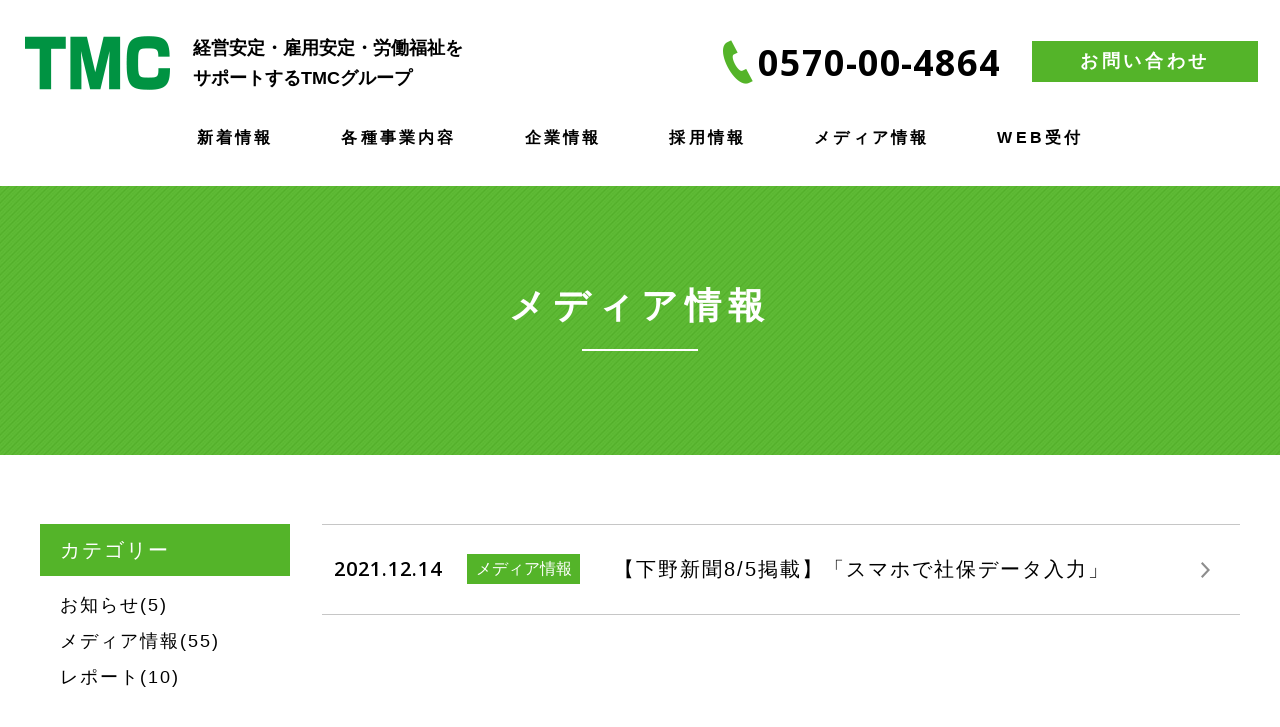

--- FILE ---
content_type: text/html; charset=UTF-8
request_url: https://www.tmc-jinji.com/column/?filter=date&dt=202112
body_size: 25979
content:
<!DOCTYPE html>
<html lang="ja">

<head>
    <script type="text/javascript">

  var _gaq = _gaq || [];
  _gaq.push(['_setAccount', 'UA-7407537-9']);
  _gaq.push(['_trackPageview']);

  (function() {
    var ga = document.createElement('script'); ga.type = 'text/javascript'; ga.async = true;
    ga.src = ('https:' == document.location.protocol ? 'https://ssl' : 'http://www') + '.google-analytics.com/ga.js';
    var s = document.getElementsByTagName('script')[0]; s.parentNode.insertBefore(ga, s);
  })();

</script>
<!-- Google tag (gtag.js) -->
<script async src="https://www.googletagmanager.com/gtag/js?id=G-G7ZQSZFZJY"></script>
<script>
  window.dataLayer = window.dataLayer || [];
  function gtag(){dataLayer.push(arguments);}
  gtag('js', new Date());

  gtag('config', 'G-G7ZQSZFZJY');
</script>    <meta charset="utf-8">
    <meta http-equiv="X-UA-Compatible" content="IE=edge">
    <meta name="format-detection" content="telephone=no">
    <meta name="viewport" content="width=device-width, initial-scale=1.0">
    <meta name="Description" content="栃木県那須塩原市のTMCグループは、経営支援センター、社会保険労務士法人、労働保険事務組合、行政書士事務所等からなる中小企業の総合相談窓口です。">
    <meta name="Keywords" content="栃木県,那須塩原市,TMC,人事,就業規則,労災,保険,建設業,許認可,労働,会社設立,労務,Pマーク,ISO">
    <title>メディア情報｜
        栃木県那須塩原市｜人事労務管理のTMCグループ    </title>

    <meta property="og:title" content="栃木県那須塩原市｜人事労務管理のTMCグループ">
    <meta property="og:url" content="https://www.tmc-jinji.com/">
    <meta property="og:image" content="https://www.tmc-jinji.com/common/images/ogp.png">
    <meta property="og:type" content="article">

    <link rel="stylesheet" href="/common/css/normalize.css?v=a35eedec4247e607ae7830e2b84708d8">
    <link rel="stylesheet" href="/common/css/common.css?v=244a6b786bc6e8d67f67cd6b0ee99dc3">
    <link rel="stylesheet" href="./css/style.css?v=0c1b491c9ae96db16ac3f01f9e8d8314">
</head>

<body>
    <div id="container" class="container">
        <header class="header" id="header">
            <h1 class="logo animate fadeInRight">
  <a href="/">
    <picture>
      <source media="(max-width: 768px)" srcset="/common/images/logo_sp.png" />
      <img src="/common/images/logo_pc.png" alt="TMC">
    </picture>
  </a>
  <span class="logo_text">
    経営安定・雇用安定・労働福祉を<br>
    サポートする<span class="open">TMC</span>グループ
  </span>
</h1>
<div class="links_infor">
  <a class="tel" href="tel:0570004864"><i class="icon phone"></i><span>0570-00-4864</span></a>
  <div class="links_button">
    <a class="button" href="/contact">お問い合わせ</a>
  </div>
</div>
<nav class="main_menu" id="main_menu">
  <ul class="lst_links animate fadeInUp">
    <li class="link show_sp">
      <a href="/reason/">
        <span class="open">TMC</span>の<span class="open">3</span>つの柱
      </a>
    </li>
    <!-- <li class="link show_pc"><a href="#">セミナー</a></li> -->
    <li class="link"><a href="/info/">新着情報</a></li>
    <li class="link sub_menu">
      <a href="javascript:void(0)" class="sub_menu_btn">各種事業内容</a>
      <div class="sub_menu_list">
        <div class="sub_menu_list_ul">
          <div class="sub_menu_list_li"><a href="/service/agreement.html">人事労務顧問契約</a></div>
          <div class="sub_menu_list_li"><a href="/service/regulations.html">就業規則の作成と見直し</a></div>
          <div class="sub_menu_list_li"><a href="/service/trouble.html">労使トラブル</a></div>
          <div class="sub_menu_list_li"><a href="/service/subsidy.html">助成金相談と申請代行</a></div>
          <div class="sub_menu_list_li"><a href="/service/recommendation.html">是正勧告対策</a></div>
          <div class="sub_menu_list_li"><a href="/service/payroll.html">給与計算代行</a></div>
          <div class="sub_menu_list_li"><a href="/service/consulting.html">各種経営コンサルティング</a></div>
          <div class="sub_menu_list_li"><a href="/service/training.html">企業向け研修・教育</a></div>
          <div class="sub_menu_list_li"><a href="/service/administrative.html">行政書士業務</a></div>
          <div class="sub_menu_list_li"><a href="/service/judicial.html">司法書士業務</a></div>
          <div class="sub_menu_list_li"><a href="/service/sigyoumuke.html">⼠業向け事業承継・譲渡・業務提携</a></div>
          <div class="sub_menu_list_li"><a href="/service/chushomuke.html">中⼩企業向け事業承継・譲渡</a></div>
          <div class="sub_menu_list_li"><a href="/service/jinzaikeeper.html">⼈財keeper</a></div>
          <div class="sub_menu_list_li"><a href="/service/gaibu.html">外部相談窓⼝</a></div>
          <div class="sub_menu_list_li"><a href="/service/zeiri.html">税理士業務</a></div>
        </div>
      </div>
    </li>
    <li class="link sub_menu">
      <a class="sub_menu_btn" id="sp_nolink" href="/about/">企業情報</a>
      <div class="sub_menu_list">
        <div class="centered_wrap sub_menu_list_ul">
          <div class="centered sub_menu_list_li"><a class="anchor" href="/about/#about">代表挨拶</a></div>
          <div class="centered sub_menu_list_li"><a class="anchor" href="/about/#outline">グループ概要</a></div>
          <div class="centered sub_menu_list_li"><a class="anchor" href="/about/#access">事務所案内</a></div>
        </div>
      </div>
    </li>
    <li class="link sub_menu">
	<a class="sub_menu_btn" href="/recruit/">採用情報</a>
	  <div class="sub_menu_list">
        <div class="centered_wrap sub_menu_list_ul">
          <div class="sub_menu_list_li"><a class="anchor" href="/recruit">株式会社ＴＭＣ<br>経営支援センター</a></div>
          <div class="sub_menu_list_li"><a class="anchor" href="/recruit/#houjin">社会保険労務士法人ＴＭＣ</a></div>
        </div>
      </div>
	</li>
    <li class="link"><a href="/column/">メディア情報</a></li>
	<li class="link"><a href="https://www.tmc-jinji.com/#links">WEB受付</a></li>
    <li class="link show_sp anchor"><a href="/about#access">アクセス</a></li>
  </ul>
</nav>
<div id="hamburger_btn" class="hamburger_btn"><span></span></div>
        </header>
        <main class="content" id="content">
            <div class="ttl">
                <h2>メディア情報</h2>
            </div>
            <div class="info_wrap">
                <div class="inner">
                    <div class="info_inner">
                        <div class="info_side">
                            <div class="info_side_box">
                                <p class="info_side_ttl">カテゴリー</p>
                                <ul>
                                                                            <li>
                                            <a href="/column/?filter=category&cat=4">
                                                お知らせ(5)
                                            </a>
                                        </li>
                                                                            <li>
                                            <a href="/column/?filter=category&cat=5">
                                                メディア情報(55)
                                            </a>
                                        </li>
                                                                            <li>
                                            <a href="/column/?filter=category&cat=6">
                                                レポート(10)
                                            </a>
                                        </li>
                                                                    </ul>
                            </div>
                            <div class="info_side_box">
                                <p class="info_side_ttl">過去の記事</p>
                                <ul>
                                                                            <li>
                                                                                        <a href="/column/?filter=date&dt=201902">
                                                2019年2月(3)
                                            </a>
                                        </li>
                                                                            <li>
                                                                                        <a href="/column/?filter=date&dt=201903">
                                                2019年3月(2)
                                            </a>
                                        </li>
                                                                            <li>
                                                                                        <a href="/column/?filter=date&dt=201906">
                                                2019年6月(1)
                                            </a>
                                        </li>
                                                                            <li>
                                                                                        <a href="/column/?filter=date&dt=201907">
                                                2019年7月(1)
                                            </a>
                                        </li>
                                                                            <li>
                                                                                        <a href="/column/?filter=date&dt=201908">
                                                2019年8月(3)
                                            </a>
                                        </li>
                                                                            <li>
                                                                                        <a href="/column/?filter=date&dt=201909">
                                                2019年9月(4)
                                            </a>
                                        </li>
                                                                            <li>
                                                                                        <a href="/column/?filter=date&dt=201910">
                                                2019年10月(6)
                                            </a>
                                        </li>
                                                                            <li>
                                                                                        <a href="/column/?filter=date&dt=201911">
                                                2019年11月(2)
                                            </a>
                                        </li>
                                                                            <li>
                                                                                        <a href="/column/?filter=date&dt=202001">
                                                2020年1月(2)
                                            </a>
                                        </li>
                                                                            <li>
                                                                                        <a href="/column/?filter=date&dt=202002">
                                                2020年2月(1)
                                            </a>
                                        </li>
                                                                            <li>
                                                                                        <a href="/column/?filter=date&dt=202005">
                                                2020年5月(3)
                                            </a>
                                        </li>
                                                                            <li>
                                                                                        <a href="/column/?filter=date&dt=202007">
                                                2020年7月(3)
                                            </a>
                                        </li>
                                                                            <li>
                                                                                        <a href="/column/?filter=date&dt=202011">
                                                2020年11月(3)
                                            </a>
                                        </li>
                                                                            <li>
                                                                                        <a href="/column/?filter=date&dt=202012">
                                                2020年12月(1)
                                            </a>
                                        </li>
                                                                            <li>
                                                                                        <a href="/column/?filter=date&dt=202101">
                                                2021年1月(4)
                                            </a>
                                        </li>
                                                                            <li>
                                                                                        <a href="/column/?filter=date&dt=202103">
                                                2021年3月(1)
                                            </a>
                                        </li>
                                                                            <li>
                                                                                        <a href="/column/?filter=date&dt=202107">
                                                2021年7月(1)
                                            </a>
                                        </li>
                                                                            <li>
                                                                                        <a href="/column/?filter=date&dt=202109">
                                                2021年9月(1)
                                            </a>
                                        </li>
                                                                            <li>
                                                                                        <a href="/column/?filter=date&dt=202110">
                                                2021年10月(1)
                                            </a>
                                        </li>
                                                                            <li>
                                                                                        <a href="/column/?filter=date&dt=202112">
                                                2021年12月(1)
                                            </a>
                                        </li>
                                                                            <li>
                                                                                        <a href="/column/?filter=date&dt=202201">
                                                2022年1月(3)
                                            </a>
                                        </li>
                                                                            <li>
                                                                                        <a href="/column/?filter=date&dt=202202">
                                                2022年2月(3)
                                            </a>
                                        </li>
                                                                            <li>
                                                                                        <a href="/column/?filter=date&dt=202203">
                                                2022年3月(2)
                                            </a>
                                        </li>
                                                                            <li>
                                                                                        <a href="/column/?filter=date&dt=202205">
                                                2022年5月(1)
                                            </a>
                                        </li>
                                                                            <li>
                                                                                        <a href="/column/?filter=date&dt=202206">
                                                2022年6月(1)
                                            </a>
                                        </li>
                                                                            <li>
                                                                                        <a href="/column/?filter=date&dt=202207">
                                                2022年7月(2)
                                            </a>
                                        </li>
                                                                            <li>
                                                                                        <a href="/column/?filter=date&dt=202208">
                                                2022年8月(2)
                                            </a>
                                        </li>
                                                                            <li>
                                                                                        <a href="/column/?filter=date&dt=202209">
                                                2022年9月(1)
                                            </a>
                                        </li>
                                                                            <li>
                                                                                        <a href="/column/?filter=date&dt=202304">
                                                2023年4月(1)
                                            </a>
                                        </li>
                                                                            <li>
                                                                                        <a href="/column/?filter=date&dt=202402">
                                                2024年2月(1)
                                            </a>
                                        </li>
                                                                            <li>
                                                                                        <a href="/column/?filter=date&dt=202404">
                                                2024年4月(1)
                                            </a>
                                        </li>
                                                                            <li>
                                                                                        <a href="/column/?filter=date&dt=202408">
                                                2024年8月(1)
                                            </a>
                                        </li>
                                                                            <li>
                                                                                        <a href="/column/?filter=date&dt=202409">
                                                2024年9月(1)
                                            </a>
                                        </li>
                                                                            <li>
                                                                                        <a href="/column/?filter=date&dt=202411">
                                                2024年11月(1)
                                            </a>
                                        </li>
                                                                            <li>
                                                                                        <a href="/column/?filter=date&dt=202412">
                                                2024年12月(1)
                                            </a>
                                        </li>
                                                                            <li>
                                                                                        <a href="/column/?filter=date&dt=202505">
                                                2025年5月(3)
                                            </a>
                                        </li>
                                                                            <li>
                                                                                        <a href="/column/?filter=date&dt=202507">
                                                2025年7月(1)
                                            </a>
                                        </li>
                                                                    </ul>
                            </div>
                        </div>
                        <div class="info">
                            <div class="info_list">
                                                                    <a class="info_list_item" href="49">
                                        <time datetime="2021-12-14">2021.12.14</time>
                                        <span class="cate">
                                            <i>メディア情報</i>
                                        </span>
                                        <span>【下野新聞8/5掲載】「スマホで社保データ入力」</span>
                                    </a>
                                                            </div>
                                                    </div>
                    </div>
                </div>
            </div>
        </main>
        <footer class="footer" id="footer">
            <div class="inner">
  <div class="ft_links">
    <p class="ft_links_title">サイトマップ</p>
    <div class="col">
      <ul class="col_ul_wide">
        <li><a href="/info/">新着情報</a></li>
        <li><a href="/about/">企業情報</a></li>
        <li><a href="/reason/">TMCの3つの柱</a></li>
      </ul>
      <ul class="col_ul_narrow">
        <li><a href="/recruit/">採用情報</a></li>
        <li><a href="/privacy/">プライバシーポリシー</a></li>
        <li><a href="/about#access">アクセス</a></li>
		 <li><a href="/column/">メディア情報</a></li>
      </ul>
    </div>
  </div>
  <div class="ft_links">
    <p class="ft_links_title">各種事業内容</p>
    <div class="col">
      <ul class="col_ul_wide">
        <li><a href="/service/agreement.html">人事労務顧問契約</a></li>
        <li><a href="/service/trouble.html">労使トラブル</a></li>
        <li><a href="/service/recommendation.html">是正勧告対策</a></li>
        <li><a href="/service/consulting.html">各種経営コンサルティング</a></li>
        <li><a href="/service/administrative.html">行政書士業務</a></li>
        <li><a class="lis_hidden" href="https://tmc-jinji.co.jp/learning/">リンク</a></li>
      </ul>
      <ul class="col_ul_narrow">
        <li><a href="/service/regulations.html">就業規則の作成と見直し</a></li>
        <li><a href="/service/subsidy.html">助成金相談と申請代行</a></li>
        <li><a href="/service/payroll.html">給与計算代行</a></li>
        <li><a href="/service/training.html">企業向け研修・教育</a></li>
        <li><a href="/service/judicial.html">司法書士業務</a></li>
		<li><a href="https://tmc-jinji.co.jp/contents/">RPA導入コンサルティング</a></li>
      </ul>
    </div>
  </div>
  <div class="ft_logo">
  	<a class="sp_hidden" href="https://tmc-jinji.co.jp/learning/">
	リンク
	</a>
    <a href="/">
      <picture>
        <source media="(max-width: 768px)" srcset="/common/images/logo_ft_sp.png" />
        <img src="/common/images/logo_ft_pc.png" alt="TMC">
      </picture>
    </a>
    <p class="copyright">&copy;TMC Group Co.Ltd. All Right Reserved.</p>
  </div>
</div>
<style>
.sp_hidden{
	visibility: visible;
	color:#8d8d8d!important;
	position: absolute;
	left:0;
}
.lis_hidden{
	visibility: hidden;
	color:#8d8d8d!important;
        margin-top:0px;
}
.ft_logo{
	position: relative;
}
@media screen and (max-width: 768px) {
	.sp_hidden{
		visibility: hidden;
	}
	.lis_hidden{
		visibility: visible;
                margin-top:25px;
	}
}
</style>        </footer>
    </div>
    <script src="/common/js/libs.js?v=2b85e49658f683448697b8cb68738bf2"></script>
    <script src="/common/js/base.js?v=7250a575bafed4d8743fd3a91e67776e"></script>
</body>

</html>

--- FILE ---
content_type: text/css
request_url: https://www.tmc-jinji.com/common/css/common.css?v=244a6b786bc6e8d67f67cd6b0ee99dc3
body_size: 61651
content:
@charset "UTF-8";
@import url("https://fonts.googleapis.com/css?family=Open+Sans:400,600,700");
html {
  font-size: 10px;
}

body,
td,
th,
input,
textarea {
  color: #000000;
  font-family: 'ヒラギノ角ゴ Pro W3', 'Hiragino Kaku Gothic Pro', 'メイリオ', Meiryo, 'ＭＳ Ｐゴシック', Osaka, Tahoma, Verdana, Arial, Verdana, sans-serif;
  font-size: 1.3rem;
  line-height: 1.5;
}

body {
  overflow-wrap: break-word;
}

a,
a:link,
a:visited,
a:active,
a:hover,
a:hover img {
  color: #000000;
  text-decoration: none;
  /*
  filter: alpha(opacity=80);
  -ms-filter: "alpha(opacity=80)";
  opacity: .80;
*/
}

a:hover {
  text-decoration: none;
}

a:hover,
a:hover img,
.img_hover:hover {
  /*
  filter: alpha(opacity=80);
  -ms-filter: "alpha(opacity=80)";
  opacity: .80;
*/
}

img {
  vertical-align: bottom;
  max-width: 100%;
}

.img_ck {
  font-size: 0.1rem;
  line-height: 0;
}

/* clearfix (micro) */
.clearfix:before,
.clearfix:after {
  content: ' ';
  display: table;
}

.clearfix:after {
  clear: both;
}

/* For IE 6/7 only */
.clearfix {
  *zoom: 1;
}

* {
  -moz-box-sizing: border-box;
       box-sizing: border-box;
}

div,
p {
  word-break: break-all;
}

h1,
h2,
h3,
h4,
h5,
h6,
div,
p,
ul,
ol,
li,
dl,
dt,
dd,
figure,
img,
nav {
  margin: 0;
  padding: 0;
}

ul,
ol,
li {
  list-style: none;
}

.file {
  border-top: 1px dotted #cccccc;
  margin: 15px 0;
  padding: 10px 0 0;
  text-align: left;
}

.file .pdf {
  background: url(../images/cms/pdf.png) left center no-repeat;
  line-height: 37px;
  padding: 4px 0 0 40px;
}

.file .ppt {
  background: url(../images/cms/ppt.png) left center no-repeat;
  line-height: 37px;
  padding: 4px 0 0 40px;
}

.file .xls,
.file .xlsx {
  background: url(../images/cms/xls.png) left center no-repeat;
  line-height: 37px;
  padding: 4px 0 0 40px;
}

.file .doc,
.file .docx {
  background: url(../images/cms/doc.png) left center no-repeat;
  line-height: 37px;
  padding: 4px 0 0 40px;
}

.top-right {
  float: right;
  margin: 0px 0px 30px 30px;
}

.top-left {
  float: left;
  margin: 0px 30px 30px 0px;
}

.top-center {
  margin: 0px 0px 30px 0px;
  text-align: center;
}

.bottom-right {
  float: right;
  margin: 30px 0px 0px 30px;
}

.bottom-left {
  float: left;
  margin: 30px 30px 0px 0px;
}

.bottom-center {
  margin: 30px 0px 0px 0px;
  text-align: center;
}

.entry-container b {
  font-weight: bold;
}

.entry-container i {
  font-style: italic;
}

.text-center {
  text-align: center;
}

.text-right {
  text-align: right;
}

.text-justify {
  text-align: justify;
}

@-webkit-keyframes showMenu {
  0% {
    -webkit-transform: translateY(50px);
            transform: translateY(50px);
    opacity: 0;
  }
  100% {
    -webkit-transform: translateY(0);
            transform: translateY(0);
    opacity: 1;
  }
}

@-moz-keyframes showMenu {
  0% {
    -moz-transform: translateY(50px);
         transform: translateY(50px);
    opacity: 0;
  }
  100% {
    -moz-transform: translateY(0);
         transform: translateY(0);
    opacity: 1;
  }
}

@keyframes showMenu {
  0% {
    -webkit-transform: translateY(50px);
       -moz-transform: translateY(50px);
            transform: translateY(50px);
    opacity: 0;
  }
  100% {
    -webkit-transform: translateY(0);
       -moz-transform: translateY(0);
            transform: translateY(0);
    opacity: 1;
  }
}

@media screen and (min-width: 769px), print {
  a {
    -webkit-transition: opacity .35s ease;
    -moz-transition: opacity .35s ease;
    transition: opacity .35s ease;
  }
  a:hover {
    opacity: .7;
  }
  .show_sp {
    display: none !important;
  }
  .tel {
    pointer-events: none;
  }
  .inner {
    max-width: 1200px;
    margin: 0 auto;
  }
  .inner_small {
    max-width: 1100px;
    margin: 0 auto;
  }
  .container {
    min-width: 1200px;
    overflow: hidden;
  }
  .icon {
    display: inline-block;
    vertical-align: middle;
  }
  .icon.phone {
    width: 30px;
    height: 44px;
    background: url("../images/icon_phone.png") center center no-repeat;
    -moz-background-size: cover;
         background-size: cover;
  }
  .icon.phone_white {
    width: 25px;
    height: 36px;
    background: url("../images/icon_phone_white.png") center center no-repeat;
    -moz-background-size: cover;
         background-size: cover;
  }
  .icon.map_marker {
    width: 16px;
    height: 21px;
    background: url("../images/icon_map_marker.png") center center no-repeat;
    -moz-background-size: cover;
         background-size: cover;
  }
  .icon.people {
    width: 15px;
    height: 21px;
    background: url("../images/icon_people.png") center center no-repeat;
    -moz-background-size: cover;
         background-size: cover;
  }
  .icon.mail {
    width: 36px;
    height: 26px;
    background: url("../images/icon_mail.png") center center no-repeat;
    -moz-background-size: cover;
         background-size: cover;
  }
  .line_title {
    text-align: center;
  }
  .line_title span {
    display: inline-block;
    position: relative;
    font-size: 2.8rem;
    font-weight: bold;
    letter-spacing: 5.6px;
    padding-bottom: 14px;
  }
  .line_title span:after {
    content: '';
    width: 90px;
    border-bottom: 3px solid #54b429;
    position: absolute;
    bottom: 0;
    left: 50%;
    -webkit-transform: translateX(-50%);
       -moz-transform: translateX(-50%);
        -ms-transform: translateX(-50%);
            transform: translateX(-50%);
  }
  body {
    padding-top: 186px;
  }
  .header {
    position: fixed;
    top: 0;
    width: 100%;
    z-index: 9999;
    background-color: #fff;
    min-width: 1200px;
  }
  .header .logo {
    position: absolute;
    display: -webkit-box;
    display: -moz-box;
    display: -ms-flexbox;
    display: flex;
    -webkit-box-align: center;
       -moz-box-align: center;
        -ms-flex-align: center;
            align-items: center;
    top: 33px;
    left: 25px;
  }
  .header .logo a {
    display: block;
    margin-right: 23px;
  }
  .header .logo a img {
    display: block;
  }
  .header .logo .logo_text {
    font-size: 1.8rem;
    font-weight: 600;
    line-height: 30px;
  }
  .header .logo .logo_text.open {
    font-family: "Open Sans", sans-serif;
  }
  .header .links_infor {
    display: -webkit-box;
    display: -moz-box;
    display: -ms-flexbox;
    display: flex;
    -webkit-box-pack: end;
       -moz-box-pack: end;
        -ms-flex-pack: end;
            justify-content: flex-end;
    padding-right: 22px;
    margin-bottom: 3px;
  }
  .header .links_infor .tel {
    display: -webkit-inline-box;
    display: -moz-inline-box;
    display: -ms-inline-flexbox;
    display: inline-flex;
    -webkit-box-align: center;
       -moz-box-align: center;
        -ms-flex-align: center;
            align-items: center;
    margin-top: 36px;
    margin-right: 31px;
  }
  .header .links_infor .tel i {
    margin-right: 5px;
    margin-top: -2px;
  }
  .header .links_infor .tel span {
    font-family: "Open Sans", sans-serif;
    font-weight: bold;
    font-size: 3.6rem;
    letter-spacing: 0.9px;
  }
  .header .links_infor .links_button {
    margin-top: 30px;
  }
  .header .links_infor .links_button .links {
    display: -webkit-box;
    display: -moz-box;
    display: -ms-flexbox;
    display: flex;
    -webkit-box-pack: justify;
       -moz-box-pack: justify;
        -ms-flex-pack: justify;
            justify-content: space-between;
  }
  .header .links_infor .links_button .links a {
    display: -webkit-inline-box;
    display: -moz-inline-box;
    display: -ms-inline-flexbox;
    display: inline-flex;
    -webkit-box-align: center;
       -moz-box-align: center;
        -ms-flex-align: center;
            align-items: center;
    padding: 0 7px;
  }
  .header .links_infor .links_button .links a i {
    margin-right: 7px;
  }
  .header .links_infor .links_button .links a span {
    font-size: 1.6rem;
    line-height: 20px;
  }
  .header .links_infor .links_button .links a:last-of-type {
    padding-right: 8px;
  }
  .header .links_infor .links_button .links a:last-of-type i {
    margin-right: 13px;
  }
  .header .links_infor .links_button .links a:last-of-type span {
    letter-spacing: 1.6px;
  }
  .header .links_infor .links_button .button {
    display: inline-block;
    width: 226px;
    height: 41px;
    background-color: #54b429;
    font-weight: bold;
    font-size: 1.8rem;
    letter-spacing: 3.6px;
    color: #fff;
    padding: 7px 10px;
    text-align: center;
    margin-top: 11px;
  }
  .header .main_menu .lst_links {
    display: -webkit-box;
    display: -moz-box;
    display: -ms-flexbox;
    display: flex;
    -webkit-box-align: center;
       -moz-box-align: center;
        -ms-flex-align: center;
            align-items: center;
    -webkit-box-pack: center;
       -moz-box-pack: center;
        -ms-flex-pack: center;
            justify-content: center;
    padding: 27px 0 30px;
  }
  .header .main_menu .lst_links .link a {
    display: inline-block;
    text-align: center;
    position: relative;
    font-weight: bold;
    font-size: 1.6rem;
    letter-spacing: 3.2px;
    line-height: 1;
    padding: 10px;
    margin: 0 24px;
  }
  .header .main_menu .lst_links .link a .open {
    font-weight: 600;
  }
  .header .main_menu .sub_menu {
    position: relative;
  }
  .header .main_menu .sub_menu .sub_menu_btn {
    cursor: pointer;
  }
  .header .main_menu .sub_menu .sub_menu_btn:before {
    content: '';
    display: block;
    width: 100%;
    height: 35px;
    bottom: -30px;
    left: 0;
    position: absolute;
  }
  .header .main_menu .sub_menu:after {
    content: '';
    display: block;
    width: 0;
    height: 0;
    border-left: 8px solid transparent;
    border-right: 9px solid transparent;
    border-bottom: 15px solid #8d8d8d;
    position: absolute;
    bottom: -31px;
    left: -webkit-calc(50% - 7px);
    left: -moz-calc(50% - 7px);
    left: calc(50% - 7px);
    display: none;
  }
  .header .main_menu .sub_menu .sub_menu_list {
    position: fixed;
    width: 100%;
    top: 186px;
    left: 0;
    background-color: #8d8d8d;
    padding: 25px 0 14px;
    min-width: 1200px;
    display: none;
  }
  .header .main_menu .sub_menu .sub_menu_list_ul {
    width: 1110px;
    display: -webkit-box;
    display: -moz-box;
    display: -ms-flexbox;
    display: flex;
    -ms-flex-wrap: wrap;
        flex-wrap: wrap;
    margin: 0 auto;
  }
  .header .main_menu .sub_menu .sub_menu_list a {
    color: #fff;
    margin: 0 0 12px;
    letter-spacing: 2.8px;
    text-align: left;
  }
  .header .main_menu .sub_menu .sub_menu_list_li:nth-of-type(5n+1) {
    width: 204px;
  }
  .header .main_menu .sub_menu .sub_menu_list_li:nth-of-type(5n+2) {
    width: 282px;
  }
  .header .main_menu .sub_menu .sub_menu_list_li:nth-of-type(5n+3) {
    width: 232px;
  }
  .header .main_menu .sub_menu .sub_menu_list_li:nth-of-type(5n+4) {
    width: 244px;
  }
  .header .main_menu .sub_menu .sub_menu_list_ul.centered_wrap {
    width: 600px;
  }
  .header .main_menu .sub_menu .sub_menu_list_li.centered {
    width: 33.333333333333333%;
    text-align: center;
  }
  .header .main_menu .sub_menu:hover:after {
    display: block;
    -webkit-animation: showMenu .5s;
       -moz-animation: showMenu .5s;
            animation: showMenu .5s;
    -webkit-animation-fill-mode: forwards;
       -moz-animation-fill-mode: forwards;
            animation-fill-mode: forwards;
  }
  .header .main_menu .sub_menu:hover .sub_menu_list {
    display: block;
    -webkit-animation: showMenu .5s;
       -moz-animation: showMenu .5s;
            animation: showMenu .5s;
    -webkit-animation-fill-mode: forwards;
       -moz-animation-fill-mode: forwards;
            animation-fill-mode: forwards;
  }
  .header .hamburger_btn {
    display: none;
  }
  .header.active {
    -moz-box-shadow: 0 0 6px 0 rgba(0, 0, 0, 0.1);
         box-shadow: 0 0 6px 0 rgba(0, 0, 0, 0.1);
  }
  .ft_top {
    text-align: center;
  }
  .ft_top .stripe {
    background: #fff url("../images/ft_pattern.png") left center repeat;
    padding: 47px 0 69px;
    min-width: 1200px;
    max-width: none;
  }
  .ft_top .white {
    background: #fff;
    padding: 47px 0 12px;
    min-width: 1200px;
    max-width: none;
  }
  .ft_top .link_btn {
    display: -webkit-box;
    display: -moz-box;
    display: -ms-flexbox;
    display: flex;
    -ms-flex-wrap: wrap;
        flex-wrap: wrap;
    -webkit-box-pack: center;
       -moz-box-pack: center;
        -ms-flex-pack: center;
            justify-content: center;
    max-width: 1200px;
    margin: 32px auto;
  }
  .ft_top .link_btn li {
    width: 376px;
    height: 72px;
    margin-bottom: 28px;
    margin-right: 32px;
  }
  .ft_top .link_btn li:nth-of-type(3n), .ft_top .link_btn li:last-of-type {
    margin-right: 0;
  }
  .ft_top .link_btn li a {
    color: #54b429;
    font-weight: bold;
    font-size: 1.4rem;
    letter-spacing: 3.8px;
    border: solid 2px #54b429;
    display: block;
    width: 100%;
    height: 100%;
    position: relative;
  }
  .ft_top .link_btn li a span {
    position: absolute;
    width: 100%;
    line-height: 18px;
    top: 50%;
    left: 50%;
    -webkit-transform: translate(-50%, -50%);
       -moz-transform: translate(-50%, -50%);
        -ms-transform: translate(-50%, -50%);
            transform: translate(-50%, -50%);
  }
  .ft_top .link_btn li a::before {
    content: "";
    position: absolute;
    width: 6px;
    height: 6px;
    border-top: solid 1px #54b429;
    border-right: solid 1px #54b429;
    top: 50%;
    right: 18px;
    -webkit-transform: translateY(-50%) rotateZ(45deg);
       -moz-transform: translateY(-50%) rotateZ(45deg);
        -ms-transform: translateY(-50%) rotate(45deg);
            transform: translateY(-50%) rotateZ(45deg);
    -webkit-transition: all .2s ease-out;
    -moz-transition: all .2s ease-out;
    transition: all .2s ease-out;
  }
  .ft_top .link_btn li a:hover::before {
    right: 14px;
    -webkit-transition: all .2s ease-out;
    -moz-transition: all .2s ease-out;
    transition: all .2s ease-out;
  }
  .ft_top .content {
    font-size: 1.6rem;
    letter-spacing: 2.2px;
    line-height: 30px;
    margin-top: 23px;
  }
  .ft_top .infor {
    display: -webkit-box;
    display: -moz-box;
    display: -ms-flexbox;
    display: flex;
    -webkit-box-pack: center;
       -moz-box-pack: center;
        -ms-flex-pack: center;
            justify-content: center;
    margin-top: 40px;
  }
  .ft_top .infor > div {
    margin: 0 18px;
  }
  .ft_top .infor > div p {
    font-weight: bold;
    font-size: 1.8rem;
    letter-spacing: 3.6px;
    line-height: 1;
  }
  .ft_top .infor > div a {
    display: -webkit-inline-box;
    display: -moz-inline-box;
    display: -ms-inline-flexbox;
    display: inline-flex;
    -webkit-box-align: center;
       -moz-box-align: center;
        -ms-flex-align: center;
            align-items: center;
    -webkit-box-pack: center;
       -moz-box-pack: center;
        -ms-flex-pack: center;
            justify-content: center;
    text-align: center;
    width: 376px;
    height: 48px;
    background-color: #54b429;
    color: #fff;
    padding: 7px 10px;
    margin-top: 19px;
  }
  .ft_top .infor > div a i {
    margin-right: 15px;
  }
  .ft_top .infor > div a span {
    font-weight: bold;
    font-size: 2rem;
  }
  .ft_top .infor > div a .open {
    font-family: "Open Sans", sans-serif;
    font-weight: 600;
    font-size: 2.4rem;
    letter-spacing: 2.4px;
  }
  .ft_top .infor > div.phone a i {
    margin-right: 10px;
  }
  .ft_top .infor > div.mail {
    margin-left: 20px;
  }
  .footer {
    background-color: #8d8d8d;
  }
  .footer > .inner {
    display: -webkit-box;
    display: -moz-box;
    display: -ms-flexbox;
    display: flex;
    padding: 69px 0 65px;
  }
  .footer .ft_links_title {
    font-weight: bold;
    font-size: 1.4rem;
    letter-spacing: 1px;
    color: #fff;
    padding-left: 28px;
  }
  .footer .ft_links .col {
    display: -webkit-box;
    display: -moz-box;
    display: -ms-flexbox;
    display: flex;
    padding: 23px 0 5px 27px;
  }
  .footer .ft_links .col ul {
    display: inline-block;
  }
  .footer .ft_links .col ul:first-of-type {
    width: 184px;
  }
  .footer .ft_links .col ul:nth-of-type(2) {
    width: 212px;
  }
  .footer .ft_links .col ul.col_ul_wide {
    width: 216px;
  }
  .footer .ft_links .col ul li a {
    display: block;
    font-size: 1.3rem;
    letter-spacing: 2.4px;
    font-weight: normal;
    color: #fff;
    margin-bottom: 11px;
    padding: 5px 0;
  }
  .footer .ft_links .col ul li:last-of-type a {
    margin-bottom: 0;
  }
  .footer .ft_links:nth-of-type(2) .col {
    padding: 21px 0 5px 29px;
  }
  .footer .ft_logo {
    width: 350px;
    text-align: right;
    -ms-flex-item-align: end;
        align-self: flex-end;
    padding-right: 16px;
    padding-bottom: 9px;
  }
  .footer .ft_logo a {
    display: inline-block;
  }
  .footer .ft_logo a img {
    display: block;
  }
  .footer .ft_logo .copyright {
    font-family: "Open Sans", sans-serif;
    font-weight: 600;
    font-size: 1rem;
    letter-spacing: 2px;
    color: #fff;
    margin-top: 4px;
  }
  body.ie .header .links_infor .links_button {
    margin-top: 14px;
  }
  body.ie .header .links_infor .links_button .links a span {
    margin-top: 6px;
  }
  .breakrumb {
    padding: 12px 0;
  }
  .breakrumb li {
    display: inline-block;
    font-size: 1.4rem;
    letter-spacing: .7px;
    line-height: 32px;
    position: relative;
    margin-right: 18px;
    color: #acacac;
  }
  .breakrumb li::after {
    content: '＞';
    display: inline-block;
    position: absolute;
    right: -18px;
    top: 50%;
    -webkit-transform: translateY(-50%);
       -moz-transform: translateY(-50%);
        -ms-transform: translateY(-50%);
            transform: translateY(-50%);
  }
  .breakrumb li a {
    color: #acacac;
    text-decoration: none;
    display: inline-block;
    -webkit-transition: all .35s;
    -moz-transition: all .35s;
    transition: all .35s;
  }
  .breakrumb li a:hover {
    text-decoration: underline;
  }
  .breakrumb li:last-child::after {
    display: none;
  }
  /* ------/breakrumb----- */
  .main_banner {
    color: #fff;
    background: url("/common/images/banner_bg.png") center center no-repeat;
    -moz-background-size: cover;
         background-size: cover;
    text-align: center;
    height: 185px;
    line-height: 1;
    padding-top: 36px;
  }
  .main_banner .text_en {
    display: block;
    font-family: 'Akrobat Bold';
    font-size: 7.6rem;
    letter-spacing: 3.8px;
    margin-bottom: 8px;
  }
  .main_banner .text_jp {
    display: block;
    font-weight: bold;
    font-size: 1.8rem;
    letter-spacing: .9px;
  }
  /* ------banner----- */
  .group_form {
    position: relative;
  }
  .group_form input[type="radio"] {
    position: absolute;
    opacity: 0;
    width: auto;
    padding: 0;
  }
  .group_form input[type="radio"] + label {
    cursor: pointer;
    margin-right: 38px;
  }
  .group_form input[type="radio"] + label:before {
    content: '';
    background: #fff;
    -moz-border-radius: 100%;
         border-radius: 100%;
    border: 1px solid #000;
    display: inline-block;
    width: 12px;
    height: 12px;
    position: relative;
    top: 7px;
    margin-right: 2px;
    vertical-align: top;
    cursor: pointer;
    text-align: center;
    -webkit-transition: all 250ms ease;
    -moz-transition: all 250ms ease;
    transition: all 250ms ease;
  }
  .group_form input[type="radio"]:checked + label:before {
    background-color: #54b429;
    -moz-box-shadow: inset 0 0 0 3px #fff;
         box-shadow: inset 0 0 0 3px #fff;
  }
  .group_form input[type="radio"]:focus + label:before {
    outline: none;
    border-color: #54b429;
  }
  .group_form input[type="radio"]:disabled + label:before {
    -moz-box-shadow: inset 0 0 0 3px #fff;
         box-shadow: inset 0 0 0 3px #fff;
    border-color: #bfbfbf;
    background: #bfbfbf;
  }
  .group_form input[type="radio"] + label:empty:before {
    margin-right: 0;
  }
  .checkbox {
    text-align: center;
    margin: 20px 0 14px;
  }
  .checkbox a {
    text-decoration: underline;
  }
  .checkbox a:hover {
    text-decoration: none;
  }
  input[type="checkbox"]:not(:checked), input[type="checkbox"]:checked {
    position: absolute;
    left: -9999px;
  }
  input[type="checkbox"]:not(:checked) + label,
  input[type="checkbox"]:checked + label {
    position: relative;
    padding-left: 32px;
    margin-left: 16px;
    cursor: pointer;
    font-size: 1.6rem;
    line-height: 36px;
  }
  input[type="checkbox"]:not(:checked) + label:before,
  input[type="checkbox"]:checked + label:before {
    content: '';
    position: absolute;
    left: 2px;
    top: -1px;
    width: 18px;
    height: 18px;
    border: 1px solid #e5e5e5;
    z-index: 1;
  }
  input[type="checkbox"]:not(:checked) + label:after,
  input[type="checkbox"]:checked + label:after {
    content: '';
    position: absolute;
    top: 0px;
    left: 5px;
    line-height: 0.8;
    -webkit-transition: all .2s;
    -moz-transition: all .2s;
    transition: all .2s;
    background: url("/common/images/check_arr.png") no-repeat;
    width: 19px;
    height: 16px;
    z-index: 2;
  }
  input[type="checkbox"]:not(:checked) + label:after {
    opacity: 0;
    -webkit-transform: scale(0);
       -moz-transform: scale(0);
        -ms-transform: scale(0);
            transform: scale(0);
  }
  input[type="checkbox"]:checked + label:after {
    opacity: 1;
    -webkit-transform: scale(1);
       -moz-transform: scale(1);
        -ms-transform: scale(1);
            transform: scale(1);
  }
  input[type="checkbox"]:disabled:not(:checked) + label:before,
  input[type="checkbox"]:disabled:checked + label:before {
    -moz-box-shadow: none;
         box-shadow: none;
    border-color: #bbb;
    background-color: #ddd;
  }
  input[type="checkbox"]:disabled:checked + label:after {
    color: #999;
  }
  input[type="checkbox"]:disabled + label {
    color: #aaa;
  }
  .contact_item dl {
    display: -webkit-box;
    display: -moz-box;
    display: -ms-flexbox;
    display: flex;
    -webkit-box-align: center;
       -moz-box-align: center;
        -ms-flex-align: center;
            align-items: center;
    -webkit-box-pack: justify;
       -moz-box-pack: justify;
        -ms-flex-pack: justify;
            justify-content: space-between;
    padding: 28px 0 27px;
    border-top: 1px solid #e9e9e9;
  }
  .contact_item dl:last-child {
    border-bottom: 1px solid #e9e9e9;
  }
  .contact_item dl.verticle_top {
    -webkit-box-align: start;
       -moz-box-align: start;
        -ms-flex-align: start;
            align-items: flex-start;
  }
  .contact_item dt {
    width: 196px;
    text-align: right;
    font-size: 1.4rem;
    padding: 0 40px 0 0;
    font-weight: bold;
  }
  .contact_item dt span {
    color: #54b429;
    font-size: 1.4rem;
    padding-left: 0;
    display: inline-block;
  }
  .contact_item dd {
    display: -webkit-box;
    display: -moz-box;
    display: -ms-flexbox;
    display: flex;
    -webkit-box-align: center;
       -moz-box-align: center;
        -ms-flex-align: center;
            align-items: center;
    -webkit-box-orient: horizontal;
    -webkit-box-direction: normal;
       -moz-box-orient: horizontal;
       -moz-box-direction: normal;
        -ms-flex-flow: row wrap;
            flex-flow: row wrap;
    width: -webkit-calc(100% - 196px);
    width: -moz-calc(100% - 196px);
    width: calc(100% - 196px);
  }
  .contact_item dd label,
  .contact_item dd input,
  .contact_item dd textarea,
  .contact_item dd p {
    font-size: 1.4rem;
    line-height: 30px;
    color: #000;
  }
  .contact_item dd input,
  .contact_item dd textarea {
    width: 200px;
    border: 0;
    outline: none;
    -webkit-appearance: none;
    -moz-appearance: none;
    padding: 5px;
    line-height: 18px;
    -moz-border-radius: 0;
         border-radius: 0;
    border: 1px solid #878787;
  }
  .contact_item dd textarea {
    width: 100%;
    resize: none;
    padding: 5px;
    height: 200px;
  }
  .contact_item dd input::-webkit-input-placeholder,
  .contact_item dd textarea::-webkit-input-placeholder {
    color: #acacac;
  }
  .contact_item dd input::-moz-placeholder,
  .contact_item dd textarea::-moz-placeholder {
    color: #acacac;
  }
  .contact_item dd input:-ms-input-placeholder,
  .contact_item dd textarea:-ms-input-placeholder {
    color: #acacac;
  }
  .contact_item dd input:-moz-placeholder,
  .contact_item dd textarea:-moz-placeholder {
    color: #acacac;
  }
  .contact_item dd select::-ms-expand {
    display: none;
  }
  .contact_item dd select {
    width: auto;
    padding: 5px 35px 5px 5px;
    color: #000;
    outline: none;
    font-size: 1.3rem;
    border: 1px solid #878787;
    -webkit-appearance: none;
       -moz-appearance: none;
            appearance: none;
    -moz-border-radius: 0;
         border-radius: 0;
  }
  .contact_item dd select option {
    text-align: center;
  }
  /*confirm page*/
  .contact.confirm {
    padding-top: 55px;
  }
  .contact.confirm .contact_ttl p {
    text-align: center;
    margin-top: 30px;
  }
  .contact.confirm .contact_form {
    margin-top: 58px;
  }
  .contact.confirm dl {
    padding-bottom: 33px;
  }
  .contact.confirm dl dd {
    font-size: 1.4rem;
  }
  /*end confirm page*/
  /*error page*/
  .error_mess {
    margin-top: 50px;
    color: #db1f00;
    font-size: 1.4rem;
  }
  .error_mess .list_error {
    margin-top: 20px;
  }
  .error_mess .list_error li {
    position: relative;
    padding-left: 5px;
  }
  .error_mess .list_error li:not(:first-child) {
    margin-top: 10px;
  }
  .error_mess .list_error li:before {
    position: absolute;
    height: 2px;
    width: 2px;
    -moz-border-radius: 10px;
         border-radius: 10px;
    background: #db1f00;
    content: "";
    left: 0;
    top: 10px;
  }
  .error_mess span {
    margin-left: 30px;
  }
  /*end error page*/
  /*complete page*/
  .contact.complete {
    padding: 57px 0 114px;
  }
  .complete_content {
    margin: 41px 0 0;
  }
  .complete_content p {
    font-size: 1.6rem;
    text-align: center;
  }
  .complete_content .btn {
    margin-top: 70px;
  }
  .ttl {
    background: url(/common/images/ttl_bg.jpg) 0 0 repeat;
  }
  .ttl h2 {
    padding-top: 93px;
    padding-bottom: 122px;
    font-size: 3.6rem;
    font-weight: bold;
    color: #fff;
    letter-spacing: 7px;
    position: relative;
    text-align: center;
  }
  .ttl h2::after {
    content: "";
    position: absolute;
    bottom: 104px;
    left: 50%;
    -webkit-transform: translateX(-50%);
       -moz-transform: translateX(-50%);
        -ms-transform: translateX(-50%);
            transform: translateX(-50%);
    width: 116px;
    height: 2px;
    background: #fff;
    display: block;
  }
  .ttls {
    font-weight: bold;
    font-size: 2.8rem;
    line-height: 28px;
    text-align: center;
    letter-spacing: 4px;
  }
  .ttls::after {
    content: "";
    display: block;
    width: 90px;
    height: 3px;
    background: #54b429;
    margin: 29px auto 0;
  }
  .consultation {
    background: #fff url("/common/images/mark_17.png") repeat;
    padding: 60px 0 33px;
    text-align: center;
  }
  .consultation .ttls {
    letter-spacing: 6px;
    margin-bottom: 26px;
  }
  .consultation .ttls::after {
    margin-top: 21px;
  }
  .consultation .desc {
    font-size: 1.6rem;
    line-height: 24px;
    letter-spacing: 3px;
  }
  .consultation .list {
    display: -webkit-box;
    display: -moz-box;
    display: -ms-flexbox;
    display: flex;
    -ms-flex-wrap: wrap;
        flex-wrap: wrap;
    padding-top: 58px;
  }
  .consultation .list a.items {
    display: block;
    width: 220px;
    background: #fff;
    padding: 11px 0 16px;
    margin-right: 25px;
    margin-bottom: 35px;
  }
  .consultation .list a.items:nth-of-type(5n+5) {
    margin-right: 0;
  }
  .consultation .list a.items.items_01::before {
    background-image: url("/common/images/items_01.png");
    -moz-background-size: 62px 76px;
         background-size: 62px 76px;
  }
  .consultation .list a.items.items_02::before {
    background-image: url("/common/images/items_02.png");
    -moz-background-size: 89px 76px;
         background-size: 89px 76px;
  }
  .consultation .list a.items.items_03::before {
    background-image: url("/common/images/items_03.png");
    -moz-background-size: 63px 76px;
         background-size: 63px 76px;
  }
  .consultation .list a.items.items_04::before {
    background-image: url("/common/images/items_04.png");
    -moz-background-size: 75px 83px;
         background-size: 75px 83px;
  }
  .consultation .list a.items.items_05::before {
    background-image: url("/common/images/items_05.png");
    -moz-background-size: 85px 86px;
         background-size: 85px 86px;
  }
  .consultation .list a.items.items_06::before {
    background-image: url("/common/images/items_06.png");
    -moz-background-size: 83px 81px;
         background-size: 83px 81px;
  }
  .consultation .list a.items.items_07::before {
    background-image: url("/common/images/items_07.png");
    -moz-background-size: 62px 72px;
         background-size: 62px 72px;
  }
  .consultation .list a.items.items_08::before {
    background-image: url("/common/images/items_08.png");
    -moz-background-size: 83px 56px;
         background-size: 83px 56px;
  }
  .consultation .list a.items.items_09::before {
    background-image: url("/common/images/items_09.png");
    -moz-background-size: 90px 84px;
         background-size: 90px 84px;
  }
  .consultation .list a.items.items_10::before {
    background-image: url("/common/images/items_10.png");
    -moz-background-size: 79px 76px;
         background-size: 79px 76px;
  }
  .consultation .list a.items.items_11::before {
    background-image: url("/common/images/items_11.png");
    -moz-background-size: 79px 76px;
         background-size: 79px 76px;
  }
  .consultation .list a.items.items_12::before {
    background-image: url("/common/images/items_12.png");
    -moz-background-size: 115px 81px;
         background-size: 115px 81px;
  }
  .consultation .list a.items.items_13::before {
    background-image: url("/common/images/items_13.png");
    -moz-background-size: 124px 81px;
         background-size: 124px 81px;
  }
  .consultation .list a.items.items_14::before {
    background-image: url("/common/images/items_14.png");
    -moz-background-size: 91px 81px;
         background-size: 91px 81px;
  }
  .consultation .list a.items.items_15::before {
    background-image: url("/common/images/items_15.png");
    -moz-background-size: 81px 81px;
         background-size: 81px 81px;
  }
  .consultation .list a.items::before {
    content: "";
    display: block;
    width: 100%;
    height: 86px;
    background-repeat: no-repeat;
    background-position: center;
  }
  .consultation .list a.items strong {
    display: block;
    font-size: 1.45rem;
    line-height: 20px;
    letter-spacing: 1px;
    margin: 29px 0 20px;
    padding: 0 8px;
  }
  .consultation .list a.items p {
    font-size: 1.3rem;
    line-height: 17.4px;
    letter-spacing: 2.3px;
    padding: 0 15px;
  }
}
.sp_hidden{
	visibility: visible;
	color:#8d8d8d!important;
	position: absolute;
	left:0;
}
.lis_hidden{
	visibility: hidden;
	color:#8d8d8d!important;
}
.ft_logo{
	position: relative;
}
@media screen and (max-width: 768px) {
	.sp_hidden{
		visibility: hidden;
	}
	.lis_hidden{
		visibility: visible;
	}
  .show_pc {
    display: none !important;
  }
  .container {
    min-width: 320px;
  }
  .inner {
    padding: 0 3.90625vw;
  }
  .inner_small {
    padding: 0 3.90625vw;
  }
  img {
    max-width: 100%;
  }
  .icon {
    display: inline-block;
    vertical-align: middle;
  }
  .icon.phone_white {
    width: 3.25521vw;
    height: 4.6875vw;
    background: url("../images/icon_phone_white.png") center center no-repeat;
    -moz-background-size: cover;
         background-size: cover;
  }
  .icon.mail {
    width: 4.6875vw;
    height: 3.38542vw;
    background: url("../images/icon_mail.png") center center no-repeat;
    -moz-background-size: cover;
         background-size: cover;
  }
  .line_title {
    text-align: center;
  }
  .line_title span {
    display: inline-block;
    position: relative;
    font-size: 4.6875vw;
    font-weight: bold;
    letter-spacing: 0.9375vw;
    padding-bottom: 1.30208vw;
  }
  .line_title span:after {
    content: '';
    width: 11.71875vw;
    height: 0.39062vw;
    background: #54b429;
    position: absolute;
    bottom: 0;
    left: 50%;
    -webkit-transform: translateX(-50%);
       -moz-transform: translateX(-50%);
        -ms-transform: translateX(-50%);
            transform: translateX(-50%);
  }
  body {
    padding-top: 16.92708vw;
  }
  .header {
    position: fixed;
    top: 0;
    left: 0;
    width: 100%;
    background: #fff;
    height: 17.1875vw;
    z-index: 9999;
  }
  .header .logo {
    position: absolute;
    display: -webkit-box;
    display: -moz-box;
    display: -ms-flexbox;
    display: flex;
    -webkit-box-align: center;
       -moz-box-align: center;
        -ms-flex-align: center;
            align-items: center;
    top: 4.81771vw;
    left: 5.20833vw;
  }
  .header .logo a {
    display: block;
    margin-right: 2.86458vw;
  }
  .header .logo a img {
    display: block;
    width: 15.10417vw;
  }
  .header .logo .logo_text {
    font-size: 2.60417vw;
    font-weight: bold;
    line-height: 3.38542vw;
    margin-top: 0.52083vw;
  }
  .header .logo .logo_text .open {
    font-family: "Open Sans", sans-serif;
    font-weight: 600;
  }
  .header .links_infor {
    display: none;
  }
  .header .main_menu {
    position: absolute;
    top: 17.1875vw;
    right: -100%;
    width: 100%;
    height: -webkit-calc(100vh - 17.1875vw);
    height: -moz-calc(100vh - 17.1875vw);
    height: calc(100vh - 17.1875vw);
    -webkit-transition: -webkit-transform .35s ease;
    transition: -webkit-transform .35s ease;
    -moz-transition: transform .35s ease, -moz-transform .35s ease;
    transition: transform .35s ease;
    transition: transform .35s ease, -webkit-transform .35s ease, -moz-transform .35s ease;
    background-color: #fff;
    overflow: auto;
    z-index: 10;
  }
  .header .main_menu .lst_links .link {
    opacity: 0;
    -webkit-transition: all .5s ease;
    -moz-transition: all .5s ease;
    transition: all .5s ease;
    -webkit-transform: translateY(30px);
       -moz-transform: translateY(30px);
        -ms-transform: translateY(30px);
            transform: translateY(30px);
  }
  .header .main_menu .lst_links .link a {
    display: block;
    padding: 4.42708vw 3.77604vw 4.03646vw;
    font-size: 3.64583vw;
    letter-spacing: 0.54688vw;
    border-top: 1px solid #c6c6c6;
  }
  .header .main_menu .lst_links .link:last-of-type {
    border-bottom: 1px solid #c6c6c6;
  }
  .header .main_menu .sub_menu {
    position: relative;
    overflow: hidden;
  }
  .header .main_menu .sub_menu:after {
    content: '';
    width: 2.86458vw;
    height: 1.69271vw;
    background: url("../images/arr_gray_sp.png") 0 0 no-repeat;
    -moz-background-size: cover;
         background-size: cover;
    position: absolute;
    top: 6.25vw;
    right: 6.11979vw;
    -webkit-transform: rotate(180deg);
       -moz-transform: rotate(180deg);
        -ms-transform: rotate(180deg);
            transform: rotate(180deg);
    -webkit-transition: -webkit-transform .35s ease;
    transition: -webkit-transform .35s ease;
    -moz-transition: transform .35s ease, -moz-transform .35s ease;
    transition: transform .35s ease;
    transition: transform .35s ease, -webkit-transform .35s ease, -moz-transform .35s ease;
    z-index: -1;
  }
  .header .main_menu .sub_menu .sub_menu_list {
    overflow: hidden;
    display: none;
  }
  .header .main_menu .sub_menu .sub_menu_list a {
    background-color: #f5f5f5;
  }
  .header .main_menu .sub_menu.active:after {
    -webkit-transform: rotate(0);
       -moz-transform: rotate(0);
        -ms-transform: rotate(0);
            transform: rotate(0);
  }
  .header .main_menu .sub_menu.active .sub_menu_list {
    display: block;
    -webkit-animation: showMenu .5s;
       -moz-animation: showMenu .5s;
            animation: showMenu .5s;
    -webkit-animation-fill-mode: forwards;
       -moz-animation-fill-mode: forwards;
            animation-fill-mode: forwards;
  }
  .header .main_menu.active {
    -webkit-transform: translateX(-100%);
       -moz-transform: translateX(-100%);
        -ms-transform: translateX(-100%);
            transform: translateX(-100%);
  }
  .header .main_menu.active .lst_links .link {
    opacity: 1;
    -webkit-transform: translateY(0);
       -moz-transform: translateY(0);
        -ms-transform: translateY(0);
            transform: translateY(0);
  }
  .header .main_menu.active .lst_links .link:nth-of-type(1) {
    -webkit-transition-delay: 0.15s;
       -moz-transition-delay: 0.15s;
            transition-delay: 0.15s;
  }
  .header .main_menu.active .lst_links .link:nth-of-type(2) {
    -webkit-transition-delay: 0.2s;
       -moz-transition-delay: 0.2s;
            transition-delay: 0.2s;
  }
  .header .main_menu.active .lst_links .link:nth-of-type(3) {
    -webkit-transition-delay: 0.25s;
       -moz-transition-delay: 0.25s;
            transition-delay: 0.25s;
  }
  .header .main_menu.active .lst_links .link:nth-of-type(4) {
    -webkit-transition-delay: 0.3s;
       -moz-transition-delay: 0.3s;
            transition-delay: 0.3s;
  }
  .header .main_menu.active .lst_links .link:nth-of-type(5) {
    -webkit-transition-delay: 0.35s;
       -moz-transition-delay: 0.35s;
            transition-delay: 0.35s;
  }
  .header .main_menu.active .lst_links .link:nth-of-type(6) {
    -webkit-transition-delay: 0.4s;
       -moz-transition-delay: 0.4s;
            transition-delay: 0.4s;
  }
  .header .main_menu.active .lst_links .link:nth-of-type(7) {
    -webkit-transition-delay: 0.45s;
       -moz-transition-delay: 0.45s;
            transition-delay: 0.45s;
  }
  .header .main_menu.active .lst_links .link:nth-of-type(8) {
    -webkit-transition-delay: 0.5s;
       -moz-transition-delay: 0.5s;
            transition-delay: 0.5s;
  }
  .header .main_menu.active .lst_links .link:nth-of-type(9) {
    -webkit-transition-delay: 0.55s;
       -moz-transition-delay: 0.55s;
            transition-delay: 0.55s;
  }
  .header .main_menu.active .lst_links .link:nth-of-type(10) {
    -webkit-transition-delay: 0.6s;
       -moz-transition-delay: 0.6s;
            transition-delay: 0.6s;
  }
  .header .main_menu.active .lst_links .link:nth-of-type(11) {
    -webkit-transition-delay: 0.65s;
       -moz-transition-delay: 0.65s;
            transition-delay: 0.65s;
  }
  .header .hamburger_btn {
    background-color: transparent;
    height: 6.38021vw;
    width: 6.38021vw;
    border: none;
    outline: none;
    display: -webkit-inline-box;
    display: -moz-inline-box;
    display: -ms-inline-flexbox;
    display: inline-flex;
    -webkit-box-pack: center;
       -moz-box-pack: center;
        -ms-flex-pack: center;
            justify-content: center;
    -webkit-box-align: center;
       -moz-box-align: center;
        -ms-flex-align: center;
            align-items: center;
    position: fixed;
    top: 5.46875vw;
    right: 5.20833vw;
    z-index: 99999;
    padding: 0;
  }
  .header .hamburger_btn span {
    position: relative;
    display: block;
    width: 6.38021vw;
    height: 0.52083vw;
    min-height: 3px;
    background-color: #5aa924;
    -webkit-transition: background-color 0.35s;
    -moz-transition: background-color 0.35s;
    transition: background-color 0.35s;
  }
  .header .hamburger_btn span:before, .header .hamburger_btn span:after {
    content: '';
    display: block;
    width: 6.38021vw;
    height: 0.52083vw;
    min-height: 3px;
    background-color: #5aa924;
    position: absolute;
    left: 0;
    -webkit-transition: -webkit-transform 0.35s;
    transition: -webkit-transform 0.35s;
    -moz-transition: transform 0.35s, -moz-transform 0.35s;
    transition: transform 0.35s;
    transition: transform 0.35s, -webkit-transform 0.35s, -moz-transform 0.35s;
  }
  .header .hamburger_btn span:before {
    top: -2.34375vw;
  }
  .header .hamburger_btn span:after {
    bottom: -2.34375vw;
  }
  .header .hamburger_btn.active span {
    background-color: transparent;
  }
  .header .hamburger_btn.active span:before {
    -webkit-transform: translateY(2.34375vw) rotate(45deg);
       -moz-transform: translateY(2.34375vw) rotate(45deg);
        -ms-transform: translateY(2.34375vw) rotate(45deg);
            transform: translateY(2.34375vw) rotate(45deg);
  }
  .header .hamburger_btn.active span:after {
    -webkit-transform: translateY(-2.34375vw) rotate(-45deg);
       -moz-transform: translateY(-2.34375vw) rotate(-45deg);
        -ms-transform: translateY(-2.34375vw) rotate(-45deg);
            transform: translateY(-2.34375vw) rotate(-45deg);
  }
  .header.active {
    -moz-box-shadow: 0 0 6px 0 rgba(0, 0, 0, 0.1);
         box-shadow: 0 0 6px 0 rgba(0, 0, 0, 0.1);
  }
  .ft_top {
    -moz-background-size: 4px 4px;
         background-size: 4px 4px;
    text-align: center;
  }
  .ft_top .stripe {
    background: #fff url("../images/ft_pattern.png") left center repeat;
    padding: 47px 0 69px;
  }
  .ft_top .white {
    background: #fff;
    padding: 6.11979vw 0 4.6875vw;
  }
  .ft_top .link_btn {
    margin: 4.16667vw auto;
    width: 75.52083vw;
  }
  .ft_top .link_btn li {
    height: 14vw;
    margin-bottom: 28px;
  }
  .ft_top .link_btn li a {
    color: #54b429;
    font-weight: bold;
    font-size: 3.125vw;
    letter-spacing: 0.49479vw;
    border: solid 0.26042vw #54b429;
    display: block;
    width: 100%;
    height: 100%;
    position: relative;
  }
  .ft_top .link_btn li a span {
    position: absolute;
    width: 100%;
    line-height: 3.64583vw;
    top: 50%;
    left: 50%;
    -webkit-transform: translate(-50%, -50%);
       -moz-transform: translate(-50%, -50%);
        -ms-transform: translate(-50%, -50%);
            transform: translate(-50%, -50%);
  }
  .ft_top .link_btn li a::before {
    content: "";
    position: absolute;
    width: 1.5625vw;
    height: 1.5625vw;
    border-top: solid 1px #54b429;
    border-right: solid 1px #54b429;
    top: 50%;
    right: 3.125vw;
    -webkit-transform: translateY(-50%) rotateZ(45deg);
       -moz-transform: translateY(-50%) rotateZ(45deg);
        -ms-transform: translateY(-50%) rotate(45deg);
            transform: translateY(-50%) rotateZ(45deg);
    -webkit-transition: all .2s ease-out;
    -moz-transition: all .2s ease-out;
    transition: all .2s ease-out;
  }
  .ft_top .link_btn li a:hover::before {
    right: 2.60417vw;
    -webkit-transition: all .2s ease-out;
    -moz-transition: all .2s ease-out;
    transition: all .2s ease-out;
  }
  .ft_top .line_title span {
    padding-bottom: 1.69271vw;
  }
  .ft_top .content {
    font-size: 3.64583vw;
    letter-spacing: 0.36458vw;
    line-height: 3.90625vw;
    margin-top: 3.90625vw;
  }
  .ft_top .infor {
    margin-top: 8.07292vw;
  }
  .ft_top .infor > div p {
    font-weight: bold;
    font-size: 3.64583vw;
    letter-spacing: 0.72917vw;
    line-height: 1;
  }
  .ft_top .infor > div a {
    display: -webkit-inline-box;
    display: -moz-inline-box;
    display: -ms-inline-flexbox;
    display: inline-flex;
    -webkit-box-align: center;
       -moz-box-align: center;
        -ms-flex-align: center;
            align-items: center;
    -webkit-box-pack: center;
       -moz-box-pack: center;
        -ms-flex-pack: center;
            justify-content: center;
    text-align: center;
    width: 75.52083vw;
    background-color: #54b429;
    color: #fff;
    padding: 2.08333vw 3.90625vw 2.47396vw;
    margin-top: 2.21354vw;
  }
  .ft_top .infor > div a i {
    margin-right: 1.95312vw;
  }
  .ft_top .infor > div a span {
    font-weight: bold;
    font-size: 3.64583vw;
  }
  .ft_top .infor > div a .open {
    font-family: "Open Sans", sans-serif;
    font-weight: 600;
    font-size: 3.90625vw;
    letter-spacing: 0.39062vw;
  }
  .ft_top .infor > div.phone a i {
    margin-right: 1.04167vw;
  }
  .ft_top .infor > div.mail {
    margin-top: 4.94792vw;
  }
  .ft_top .infor > div.mail a {
    margin-top: 2.86458vw;
    padding: 2.34375vw 3.90625vw 2.73438vw;
  }
  .footer {
    background-color: #8d8d8d;
  }
  .footer .ft_links {
    padding: 12.5vw 0 0;
  }
  .footer .ft_links_title {
    font-weight: bold;
    font-size: 3.64583vw;
    letter-spacing: 0.26042vw;
    color: #fff;
  }
  .footer .ft_links .col {
    display: -webkit-box;
    display: -moz-box;
    display: -ms-flexbox;
    display: flex;
    padding: 3.38542vw 0 1.82292vw;
  }
  .footer .ft_links .col ul {
    display: inline-block;
  }
  .footer .ft_links .col ul.col_ul_wide {
    width: 52%;
  }
  .footer .ft_links .col ul.col_ul_narrow {
    width: 48%;
  }
  .footer .ft_links .col ul li a {
    display: block;
    font-size: 3.64583vw;
    letter-spacing: 0.13021vw;
    font-weight: normal;
    color: #fff;
    margin-bottom: 0.13021vw;
    padding: 1.17188vw 0 1.17188vw 0.91146vw;
  }
  .footer .ft_links .col ul li:last-of-type a {
    margin-bottom: 0;
  }
  .footer .ft_links:nth-of-type(2) .col {
    padding-top: 5.07812vw;
  }
  .footer .ft_logo {
    margin-top: 7.03125vw;
    padding-bottom: 6.51042vw;
  }
  .footer .ft_logo a {
    display: inline-block;
  }
  .footer .ft_logo a img {
    display: block;
    width: 17.57812vw;
  }
  .footer .ft_logo .copyright {
    font-family: "Open Sans", sans-serif;
    font-weight: 600;
    font-size: 2.60417vw;
    letter-spacing: 0.39062vw;
    color: #fff;
    margin-top: 2.47396vw;
    margin-left: -0.26042vw;
  }
  .breakrumb {
    display: none;
  }
  .main_banner {
    color: #fff;
    background: url("/common/images/banner_bg.png") center center no-repeat;
    -moz-background-size: cover;
         background-size: cover;
    text-align: center;
    height: 32.55208vw;
    line-height: 1;
    padding-top: 6.51042vw;
  }
  .main_banner .text_en {
    display: block;
    font-family: 'Akrobat Bold';
    font-size: 13.54167vw;
    letter-spacing: 0.67708vw;
    margin-bottom: 1.5625vw;
  }
  .main_banner .text_jp {
    display: block;
    font-weight: bold;
    font-size: 3.125vw;
    letter-spacing: 0.15625vw;
  }
  /* ------banner----- */
  .group_form {
    position: relative;
  }
  .group_form input[type="radio"] {
    position: absolute;
    opacity: 0;
    width: auto;
    padding: 0;
  }
  .group_form input[type="radio"] + label {
    cursor: pointer;
    margin-right: 7.8125vw;
  }
  .group_form input[type="radio"] + label:before {
    content: '';
    background: #fff;
    -moz-border-radius: 50%;
         border-radius: 50%;
    border: 1px solid #000;
    display: inline-block;
    width: 3.38542vw;
    height: 3.38542vw;
    position: relative;
    top: 1.30208vw;
    margin-right: 1.30208vw;
    vertical-align: top;
    cursor: pointer;
    text-align: center;
    -webkit-transition: all 250ms ease;
    -moz-transition: all 250ms ease;
    transition: all 250ms ease;
  }
  .group_form input[type="radio"]:checked + label:before {
    background-color: #54b429;
    -moz-box-shadow: inset 0 0 0 0.65104vw #fff;
         box-shadow: inset 0 0 0 0.65104vw #fff;
  }
  .group_form input[type="radio"]:focus + label:before {
    outline: none;
    border-color: #54b429;
  }
  .group_form input[type="radio"]:disabled + label:before {
    -moz-box-shadow: inset 0 0 0 0.65104vw #fff;
         box-shadow: inset 0 0 0 0.65104vw #fff;
    border-color: #bfbfbf;
    background: #bfbfbf;
  }
  .group_form input[type="radio"] + label:empty:before {
    margin-right: 0;
  }
  .checkbox {
    text-align: center;
    margin: 20px 0 14px;
  }
  .checkbox a {
    text-decoration: underline;
  }
  .checkbox a:hover {
    text-decoration: none;
  }
  input[type="checkbox"]:not(:checked), input[type="checkbox"]:checked {
    position: absolute;
    left: -9999px;
  }
  input[type="checkbox"]:not(:checked) + label,
  input[type="checkbox"]:checked + label {
    position: relative;
    padding-left: 7.29167vw;
    cursor: pointer;
    font-size: 3.64583vw;
    line-height: 4.94792vw;
  }
  input[type="checkbox"]:not(:checked) + label:before,
  input[type="checkbox"]:checked + label:before {
    content: '';
    position: absolute;
    left: 1.04167vw;
    top: 0.52083vw;
    width: 3.64583vw;
    height: 3.64583vw;
    border: 1px solid #e5e5e5;
    z-index: 1;
  }
  input[type="checkbox"]:not(:checked) + label:after,
  input[type="checkbox"]:checked + label:after {
    content: '';
    position: absolute;
    top: 0.39062vw;
    left: 1.5625vw;
    line-height: 0.8;
    -webkit-transition: all .2s;
    -moz-transition: all .2s;
    transition: all .2s;
    background: url("/common/images/check_arr_sp.png") no-repeat;
    -moz-background-size: contain;
         background-size: contain;
    width: 3.90625vw;
    height: 3.25521vw;
    z-index: 2;
  }
  input[type="checkbox"]:not(:checked) + label:after {
    opacity: 0;
    -webkit-transform: scale(0);
       -moz-transform: scale(0);
        -ms-transform: scale(0);
            transform: scale(0);
  }
  input[type="checkbox"]:checked + label:after {
    opacity: 1;
    -webkit-transform: scale(1);
       -moz-transform: scale(1);
        -ms-transform: scale(1);
            transform: scale(1);
  }
  input[type="checkbox"]:disabled:not(:checked) + label:before,
  input[type="checkbox"]:disabled:checked + label:before {
    -moz-box-shadow: none;
         box-shadow: none;
    border-color: #bbb;
    background-color: #ddd;
  }
  input[type="checkbox"]:disabled:checked + label:after {
    color: #999;
  }
  input[type="checkbox"]:disabled + label {
    color: #aaa;
  }
  .contact_item dl {
    padding: 3.90625vw 0;
    border-top: 1px solid #e9e9e9;
  }
  .contact_item dl:last-child {
    border-bottom: 1px solid #e9e9e9;
  }
  .contact_item dl.verticle_top {
    -webkit-box-align: start;
       -moz-box-align: start;
        -ms-flex-align: start;
            align-items: flex-start;
  }
  .contact_item dl dt {
    font-size: 3.64583vw;
    line-height: 6.25vw;
    padding-bottom: 1.30208vw;
    font-weight: bold;
  }
  .contact_item dl dt span {
    color: #54b429;
    font-size: 3.64583vw;
    display: inline-block;
  }
  .contact_item dl dd {
    font-size: 3.64583vw;
    line-height: 6.25vw;
    color: #000;
  }
  .contact_item dl dd label,
  .contact_item dl dd input,
  .contact_item dl dd textarea,
  .contact_item dl dd p {
    font-size: 3.64583vw;
    line-height: 6.25vw;
  }
  .contact_item dl dd select {
    width: 100%;
    height: 6.51042vw;
    padding-left: 2.60417vw;
    padding-right: 6.51042vw;
    color: #000;
    outline: none;
    font-size: 3.64583vw;
    border: 1px solid #878787;
    -moz-border-radius: 0;
         border-radius: 0;
    -webkit-appearance: none;
       -moz-appearance: none;
            appearance: none;
  }
  .contact_item dl dd select option {
    text-align: center;
  }
  .contact_item dl dd input,
  .contact_item dl dd textarea {
    width: 100%;
    outline: none;
    border: none;
    -webkit-appearance: none;
    -moz-appearance: none;
    padding: 1.30208vw 1.95312vw;
    height: 9.11458vw;
    -moz-border-radius: 0;
         border-radius: 0;
    border: 1px solid #878787;
  }
  .contact_item dl dd textarea {
    resize: none;
    height: 45.57292vw;
  }
  .contact_item dl dd input::-webkit-input-placeholder,
  .contact_item dl dd textarea::-webkit-input-placeholder {
    color: #acacac;
  }
  .contact_item dl dd input::-moz-placeholder,
  .contact_item dl dd textarea::-moz-placeholder {
    color: #acacac;
  }
  .contact_item dl dd input:-ms-input-placeholder,
  .contact_item dl dd textarea:-ms-input-placeholder {
    color: #acacac;
  }
  .contact_item dl dd input:-moz-placeholder,
  .contact_item dl dd textarea:-moz-placeholder {
    color: #acacac;
  }
  .contact_item dl dd .group_form {
    margin: 0;
  }
  .contact_item dl dd.inquiry_conts .mess {
    height: 48.4375vw;
  }
  .contact_item dl dd.inquiry_conts > p {
    padding: 1.30208vw 0 1.30208vw 2.60417vw;
    text-indent: -2.60417vw;
  }
  .contact_item dl dd.inquiry_conts .thumb_box {
    text-align: center;
  }
  .contact_item dl dd.inquiry_conts .thumb_box figure {
    border: 1px solid #000;
    margin-bottom: 4.16667vw;
    height: 48.17708vw;
    width: 59.89583vw;
    margin: 0 auto;
    text-align: center;
    position: relative;
  }
  .contact_item dl dd.inquiry_conts .thumb_box figure img {
    width: auto;
    height: auto;
    max-width: 100%;
    display: inline-block;
    position: absolute;
    left: 0;
    right: 0;
    margin: 0 auto;
    top: 50%;
    -webkit-transform: translateY(-50%);
       -moz-transform: translateY(-50%);
        -ms-transform: translateY(-50%);
            transform: translateY(-50%);
    vertical-align: middle;
  }
  .contact_item dl dd.inquiry_conts .thumb_box figure img.change {
    max-width: 100% !important;
    max-height: 100%;
  }
  .contact_item dl dd.inquiry_conts .thumb_box .inputfile {
    margin: 2.08333vw 0;
  }
  .contact_item dl dd.inquiry_conts .thumb_box .inputfile input {
    width: 0.1px;
    height: 0.1px;
    opacity: 0;
    overflow: hidden;
    position: absolute;
    z-index: -1;
  }
  .contact_item dl dd.inquiry_conts .thumb_box .inputfile input + label {
    cursor: pointer;
  }
  .contact_item dl dd.inquiry_conts .thumb_box .inputfile input + label {
    font-size: 3.64583vw;
    max-width: 47.52604vw;
    width: 100%;
    line-height: 26px;
    text-align: center;
    color: #000;
    background-color: #fff;
    border: 1px solid #000;
    display: inline-block;
    padding: 2.08333vw 0;
    -moz-box-shadow: 0.39062vw 0.13021vw 0.91146vw rgba(0, 0, 0, 0.25);
         box-shadow: 0.39062vw 0.13021vw 0.91146vw rgba(0, 0, 0, 0.25);
  }
  .contact_item .checkbox {
    text-align: center;
    margin: 4.42708vw 0 6.51042vw;
  }
  .contact_item .checkbox a {
    border-bottom: 1px solid #959595;
  }
  .contact_item .checkbox a:hover {
    border-bottom-color: #fff;
  }
  /*confirm page*/
  .contact.confirm .contact_ttl p {
    text-align: center;
    margin-top: 3.90625vw;
  }
  .contact.confirm .contact_form {
    margin-top: 7.8125vw;
  }
  .contact.confirm dl {
    padding-bottom: 3.90625vw;
  }
  .contact.confirm dl dd {
    font-size: 3.64583vw;
  }
  /*error page*/
  .error_mess {
    margin-top: 6.51042vw;
    color: #db1f00;
    font-size: 3.64583vw;
  }
  .error_mess .list_error {
    margin-top: 3.90625vw;
  }
  .error_mess .list_error li {
    position: relative;
    padding-left: 1.30208vw;
  }
  .error_mess .list_error li:not(:first-child) {
    margin-top: 2.60417vw;
  }
  .error_mess .list_error li:before {
    position: absolute;
    height: 0.52083vw;
    width: 0.52083vw;
    -moz-border-radius: 3.90625vw;
         border-radius: 3.90625vw;
    background: #db1f00;
    content: "";
    left: 0;
    top: 2.60417vw;
  }
  .error_mess span {
    margin-left: 3.90625vw;
  }
  /*end error page*/
  /*complete page*/
  .complete_content {
    margin: 6.51042vw 0 0;
  }
  .complete_content p {
    font-size: 3.64583vw;
    text-align: center;
  }
  .complete_content .btn {
    margin-top: 9.11458vw;
  }
  .ttl {
    background: url(/common/images/ttl_bg.jpg) 0 0 repeat;
  }
  .ttl h2 {
    padding-top: 12.10938vw;
    padding-bottom: 15.88542vw;
    font-size: 4.6875vw;
    font-weight: bold;
    color: #fff;
    letter-spacing: 0.52083vw;
    position: relative;
    text-align: center;
  }
  .ttl h2::after {
    content: "";
    position: absolute;
    bottom: 13.02083vw;
    left: 50%;
    -webkit-transform: translateX(-50%);
       -moz-transform: translateX(-50%);
        -ms-transform: translateX(-50%);
            transform: translateX(-50%);
    width: 15.10417vw;
    height: 2px;
    background: #fff;
    display: block;
  }
  .ttls {
    font-weight: bold;
    font-size: 4.6875vw;
    line-height: 4.6875vw;
    letter-spacing: 0.65104vw;
    text-align: center;
  }
  .ttls::after {
    content: "";
    display: block;
    width: 11.71875vw;
    height: 0.39062vw;
    background: #54b429;
    margin: 3.64583vw auto 0;
  }
  .consultation {
    background: #fff url("/common/images/mark_17.png") repeat;
    -moz-background-size: 4px 4px;
         background-size: 4px 4px;
    padding: 9.11458vw 0 0;
    text-align: center;
  }
  .consultation .ttls {
    margin-bottom: 5.72917vw;
  }
  .consultation .ttls::after {
    margin-top: 2.21354vw;
  }
  .consultation .desc {
    font-size: 3.64583vw;
    line-height: 5.20833vw;
    letter-spacing: 0.65104vw;
  }
  .consultation .list {
    display: -webkit-box;
    display: -moz-box;
    display: -ms-flexbox;
    display: flex;
    -webkit-box-pack: justify;
       -moz-box-pack: justify;
        -ms-flex-pack: justify;
            justify-content: space-between;
    -ms-flex-wrap: wrap;
        flex-wrap: wrap;
    padding: 7.16146vw 3.90625vw 2.47396vw;
  }
  .consultation .list a.items {
    display: block;
    width: 48.14815%;
    background: #fff;
    position: relative;
    padding: 3.90625vw 1.30208vw 9.76562vw;
    margin-bottom: 3.90625vw;
  }
  .consultation .list a.items.items_01::before {
    background-image: url("/common/images/items_01.png");
    -moz-background-size: 11.06771vw 13.54167vw;
         background-size: 11.06771vw 13.54167vw;
  }
  .consultation .list a.items.items_02::before {
    background-image: url("/common/images/items_02.png");
    -moz-background-size: 16.01562vw 13.54167vw;
         background-size: 16.01562vw 13.54167vw;
  }
  .consultation .list a.items.items_03::before {
    background-image: url("/common/images/items_03.png");
    -moz-background-size: 11.45833vw 13.93229vw;
         background-size: 11.45833vw 13.93229vw;
  }
  .consultation .list a.items.items_04::before {
    background-image: url("/common/images/items_04.png");
    -moz-background-size: 13.67188vw 14.84375vw;
         background-size: 13.67188vw 14.84375vw;
  }
  .consultation .list a.items.items_05::before {
    background-image: url("/common/images/items_05.png");
    -moz-background-size: 15.23438vw 15.49479vw;
         background-size: 15.23438vw 15.49479vw;
  }
  .consultation .list a.items.items_06::before {
    background-image: url("/common/images/items_06.png");
    -moz-background-size: 15.10417vw 14.58333vw;
         background-size: 15.10417vw 14.58333vw;
  }
  .consultation .list a.items.items_07::before {
    background-image: url("/common/images/items_07.png");
    -moz-background-size: 11.06771vw 14.32292vw;
         background-size: 11.06771vw 14.32292vw;
  }
  .consultation .list a.items.items_08::before {
    background-image: url("/common/images/items_08.png");
    -moz-background-size: 15.10417vw 9.89583vw;
         background-size: 15.10417vw 9.89583vw;
  }
  .consultation .list a.items.items_09::before {
    background-image: url("/common/images/items_09.png");
    -moz-background-size: 16.14583vw 15.10417vw;
         background-size: 16.14583vw 15.10417vw;
  }
  .consultation .list a.items.items_10::before {
    background-image: url("/common/images/items_10.png");
    -moz-background-size: 14.19271vw 13.67188vw;
         background-size: 14.19271vw 13.67188vw;
  }
  .consultation .list a.items.items_11::before {
    background-image: url("/common/images/items_11.png");
    -moz-background-size: 14.19271vw 13.67188vw;
         background-size: 14.19271vw 13.67188vw;
  }
  .consultation .list a.items.items_12::before {
    background-image: url("/common/images/items_12.png");
    -moz-background-size: 14.19271vw 13.67188vw;
         background-size: 14.19271vw 13.67188vw;
  }
  .consultation .list a.items.items_13::before {
    background-image: url("/common/images/items_13.png");
    -moz-background-size: 14.19271vw 13.67188vw;
         background-size: 14.19271vw 13.67188vw;
  }
  .consultation .list a.items.items_14::before {
    background-image: url("/common/images/items_14.png");
    -moz-background-size: 14.19271vw 13.67188vw;
         background-size: 14.19271vw 13.67188vw;
  }
  .consultation .list a.items.items_15::before {
    background-image: url("/common/images/items_15.png");
    -moz-background-size: 14.19271vw 13.67188vw;
         background-size: 14.19271vw 13.67188vw;
  }
  .consultation .list a.items::before {
    content: "";
    display: block;
    width: 100%;
    height: 15.49479vw;
    background-repeat: no-repeat;
    background-position: center;
  }
  .consultation .list a.items::after {
    content: "";
    display: block;
    width: 2.21354vw;
    height: 3.64583vw;
    background: url("/common/images/arrow_items.png") no-repeat;
    -moz-background-size: contain;
         background-size: contain;
    position: absolute;
    bottom: 2.99479vw;
    left: 50%;
    -webkit-transform: translateX(-50%);
       -moz-transform: translateX(-50%);
        -ms-transform: translateX(-50%);
            transform: translateX(-50%);
  }
  .consultation .list a.items strong {
    display: -webkit-box;
    display: -moz-box;
    display: -ms-flexbox;
    display: flex;
    -webkit-box-align: center;
       -moz-box-align: center;
        -ms-flex-align: center;
            align-items: center;
    -webkit-box-pack: center;
       -moz-box-pack: center;
        -ms-flex-pack: center;
            justify-content: center;
    min-height: 9.375vw;
    font-size: 4.05599vw;
    line-height: 4.81771vw;
    margin-top: 1.95312vw;
  }
}


--- FILE ---
content_type: text/css
request_url: https://www.tmc-jinji.com/column/css/style.css?v=0c1b491c9ae96db16ac3f01f9e8d8314
body_size: 26010
content:
@media screen and (min-width: 769px), print {
  .info_wrap {
    padding-top: 69px;
    margin-bottom: 89px;
  }
  .info_detail_wrap {
    padding-top: 69px;
    padding-bottom: 113px;
  }
  .info_inner {
    display: -webkit-box;
    display: -moz-box;
    display: -ms-flexbox;
    display: flex;
    -webkit-box-pack: justify;
       -moz-box-pack: justify;
        -ms-flex-pack: justify;
            justify-content: space-between;
  }
  .info_side {
    width: 250px;
  }
  .info_side .info_side_box {
    margin-bottom: 44px;
  }
  .info_side .info_side_box .info_side_ttl {
    padding: 11px 20px;
    font-size: 2rem;
    background: #54b429;
    color: #ffffff;
    margin-bottom: 16px;
    letter-spacing: 2px;
  }
  .info_side .info_side_box ul {
    font-size: 1.8rem;
    margin: 0 20px;
    letter-spacing: 2px;
  }
  .info_side .info_side_box ul li:not(:last-of-type) {
    margin-bottom: 9px;
  }
  .info, .info_detail {
    width: 918px;
  }
  .info_list {
    display: -webkit-box;
    display: -moz-box;
    display: -ms-flexbox;
    display: flex;
    -webkit-box-orient: vertical;
    -webkit-box-direction: normal;
       -moz-box-orient: vertical;
       -moz-box-direction: normal;
        -ms-flex-direction: column;
            flex-direction: column;
  }
  .info_list_item {
    display: -webkit-box;
    display: -moz-box;
    display: -ms-flexbox;
    display: flex;
    position: relative;
    padding-top: 29px;
    padding-bottom: 30px;
    padding-left: 12px;
    padding-right: 65px;
    border-bottom: 1px solid #c6c6c6;
  }
  .info_list_item:hover::after {
    right: 20px;
  }
  .info_list_item:first-child {
    border-top: 1px solid #c6c6c6;
  }
  .info_list_item::after {
    content: "";
    position: absolute;
    top: 50%;
    right: 30px;
    margin-top: -8px;
    width: 9px;
    height: 16px;
    background: url(../images/ic_ar.png) center/contain no-repeat;
    -moz-background-size: 9px 16px;
         background-size: 9px 16px;
    display: block;
    -webkit-transition: right 0.3s ease-in-out;
    -moz-transition: right 0.3s ease-in-out;
    transition: right 0.3s ease-in-out;
  }
  .info_list_item time {
    width: 133px;
    font-family: "Open Sans", sans-serif;
    font-size: 2rem;
    color: #000;
    font-weight: 600;
    letter-spacing: 1px;
    white-space: nowrap;
  }
  .info_list_item span {
    width: -webkit-calc(100% - 133px - 113px);
    width: -moz-calc(100% - 133px - 113px);
    width: calc(100% - 133px - 113px);
    letter-spacing: 2px;
    padding-left: 34px;
    font-size: 2rem;
    color: #000;
    font-weight: 300;
  }
  .info_list_item .cate {
    width: 113px;
    padding-left: 0;
  }
  .info_list_item .cate i {
    background-color: #54b429;
    color: #fff;
    font-style: normal;
    font-size: 1.6rem;
    width: 113px;
    display: -webkit-box;
    display: -moz-box;
    display: -ms-flexbox;
    display: flex;
    -webkit-box-pack: center;
       -moz-box-pack: center;
        -ms-flex-pack: center;
            justify-content: center;
    -webkit-box-align: center;
       -moz-box-align: center;
        -ms-flex-align: center;
            align-items: center;
    padding: 5px 6px;
    letter-spacing: 0;
    line-height: 1.3;
  }
  .info_list_item .cate i:not(:last-child) {
    margin-bottom: 5px;
  }
  .info_detail_nav {
    display: -webkit-box;
    display: -moz-box;
    display: -ms-flexbox;
    display: flex;
    -webkit-box-pack: justify;
       -moz-box-pack: justify;
        -ms-flex-pack: justify;
            justify-content: space-between;
    -webkit-box-align: center;
       -moz-box-align: center;
        -ms-flex-align: center;
            align-items: center;
    background-color: #f7f7f7;
    padding-left: 20px;
    padding-right: 20px;
    position: relative;
    height: 54px;
  }
  .info_detail_nav.nav_bot {
    background-color: transparent;
    width: 460px;
    margin: 0 auto;
    padding-right: 0;
    padding-left: 0;
    height: 27px;
  }
  .info_detail_nav.nav_bot li {
    position: absolute;
  }
  .info_detail_nav.nav_bot li a {
    font-size: 1.8rem;
  }
  .info_detail_nav.nav_bot li.prev {
    left: 0;
    height: 100%;
    display: -webkit-box;
    display: -moz-box;
    display: -ms-flexbox;
    display: flex;
    -webkit-box-align: center;
       -moz-box-align: center;
        -ms-flex-align: center;
            align-items: center;
    top: 0;
  }
  .info_detail_nav.nav_bot li.prev a {
    padding-left: 44px;
  }
  .info_detail_nav.nav_bot li.next {
    right: 0;
    height: 100%;
    display: -webkit-box;
    display: -moz-box;
    display: -ms-flexbox;
    display: flex;
    -webkit-box-align: center;
       -moz-box-align: center;
        -ms-flex-align: center;
            align-items: center;
    top: 0;
  }
  .info_detail_nav.nav_bot li.next a {
    padding-right: 44px;
  }
  .info_detail_nav.nav_bot li.back {
    top: 0;
    bottom: 0;
    left: 0;
    right: 0;
    margin: auto;
    width: 150px;
    height: 100%;
    display: -webkit-box;
    display: -moz-box;
    display: -ms-flexbox;
    display: flex;
    -webkit-box-pack: center;
       -moz-box-pack: center;
        -ms-flex-pack: center;
            justify-content: center;
    -webkit-box-align: center;
       -moz-box-align: center;
        -ms-flex-align: center;
            align-items: center;
  }
  .info_detail_nav li {
    position: absolute;
  }
  .info_detail_nav li time {
    font-size: 2rem;
    font-family: "Open Sans", sans-serif;
    color: #000;
    font-weight: 600;
    padding-top: 12px;
    display: inline-block;
    letter-spacing: 1px;
    padding-bottom: 12px;
  }
  .info_detail_nav li.center_date {
    top: 0;
    bottom: 0;
    left: 0;
    right: 0;
    margin: auto;
    width: 150px;
    height: 100%;
    display: -webkit-box;
    display: -moz-box;
    display: -ms-flexbox;
    display: flex;
    -webkit-box-pack: center;
       -moz-box-pack: center;
        -ms-flex-pack: center;
            justify-content: center;
    -webkit-box-align: center;
       -moz-box-align: center;
        -ms-flex-align: center;
            align-items: center;
  }
  .info_detail_nav li.prev {
    left: 20px;
    -webkit-transition: opacity .35s ease;
    -moz-transition: opacity .35s ease;
    transition: opacity .35s ease;
    height: 100%;
    display: -webkit-box;
    display: -moz-box;
    display: -ms-flexbox;
    display: flex;
    -webkit-box-align: center;
       -moz-box-align: center;
        -ms-flex-align: center;
            align-items: center;
    top: 0;
  }
  .info_detail_nav li.prev:hover {
    opacity: .7;
  }
  .info_detail_nav li.prev:hover a {
    opacity: 1;
  }
  .info_detail_nav li.prev:hover a::before {
    -webkit-transform: translateX(-5px) translateY(-50%);
       -moz-transform: translateX(-5px) translateY(-50%);
        -ms-transform: translateX(-5px) translateY(-50%);
            transform: translateX(-5px) translateY(-50%);
  }
  .info_detail_nav li.prev a {
    font-size: 1.6rem;
    color: #000;
    position: relative;
    padding-left: 37px;
  }
  .info_detail_nav li.prev a::before {
    content: "";
    position: absolute;
    top: 50%;
    left: 0;
    -webkit-transform: translateY(-50%);
       -moz-transform: translateY(-50%);
        -ms-transform: translateY(-50%);
            transform: translateY(-50%);
    width: 8px;
    height: 14px;
    background: url(../images/ic_ar02.png) center/contain no-repeat;
    -moz-background-size: 8px 14px;
         background-size: 8px 14px;
    display: block;
    -webkit-transition: all 0.3s ease-in-out;
    -moz-transition: all 0.3s ease-in-out;
    transition: all 0.3s ease-in-out;
  }
  .info_detail_nav li.next {
    right: 20px;
    -webkit-transition: opacity .35s ease;
    -moz-transition: opacity .35s ease;
    transition: opacity .35s ease;
    height: 100%;
    display: -webkit-box;
    display: -moz-box;
    display: -ms-flexbox;
    display: flex;
    -webkit-box-align: center;
       -moz-box-align: center;
        -ms-flex-align: center;
            align-items: center;
    top: 0;
  }
  .info_detail_nav li.next:hover {
    opacity: .7;
  }
  .info_detail_nav li.next:hover a {
    opacity: 1;
  }
  .info_detail_nav li.next:hover a::before {
    -webkit-transform: translateX(5px) translateY(-50%) rotate(180deg);
       -moz-transform: translateX(5px) translateY(-50%) rotate(180deg);
        -ms-transform: translateX(5px) translateY(-50%) rotate(180deg);
            transform: translateX(5px) translateY(-50%) rotate(180deg);
  }
  .info_detail_nav li.next a {
    font-size: 1.6rem;
    color: #000;
    position: relative;
    padding-right: 37px;
  }
  .info_detail_nav li.next a::before {
    content: "";
    position: absolute;
    top: 50%;
    right: 0;
    width: 8px;
    height: 14px;
    background: url(../images/ic_ar02.png) center/contain no-repeat;
    -moz-background-size: 8px 14px;
         background-size: 8px 14px;
    display: block;
    -webkit-transform: translateY(-50%) rotate(180deg);
       -moz-transform: translateY(-50%) rotate(180deg);
        -ms-transform: translateY(-50%) rotate(180deg);
            transform: translateY(-50%) rotate(180deg);
    -webkit-transition: all 0.3s ease-in-out;
    -moz-transition: all 0.3s ease-in-out;
    transition: all 0.3s ease-in-out;
  }
  .info_detail_main {
    margin-top: 60px;
    padding-bottom: 61px;
    border-bottom: 1px solid #8d8d8d;
    margin-bottom: 43px;
  }
  .info_detail_main h3 {
    font-size: 2.8rem;
    font-weight: 300;
    padding-bottom: 23px;
    border-bottom: 1px solid #8d8d8d;
    letter-spacing: 3px;
    margin-bottom: 61px;
  }
  .info_detail_main p {
    font-size: 1.6rem;
    color: #000;
    line-height: 36px;
    letter-spacing: 1px;
  }
  .info_detail_main p.mb {
    margin-bottom: 51px;
  }
  .info_detail_main figure {
    margin-top: 61px;
    margin-bottom: 61px;
  }
  .info_detail_main figure img {
    display: inline-block;
    max-width: 100%;
    height: auto;
  }
  .page {
    display: -webkit-box;
    display: -moz-box;
    display: -ms-flexbox;
    display: flex;
    -webkit-box-pack: center;
       -moz-box-pack: center;
        -ms-flex-pack: center;
            justify-content: center;
    margin: 69px auto 0;
    width: 350px;
    position: relative;
  }
  .page li {
    display: -webkit-box;
    display: -moz-box;
    display: -ms-flexbox;
    display: flex;
    -webkit-box-pack: center;
       -moz-box-pack: center;
        -ms-flex-pack: center;
            justify-content: center;
    -webkit-box-align: center;
       -moz-box-align: center;
        -ms-flex-align: center;
            align-items: center;
    width: 49px;
    height: 49px;
    cursor: pointer;
    border: 1px solid #ccc;
    margin-left: 6px;
    margin-right: 6px;
    -webkit-transition: all 0.3s ease-in-out;
    -moz-transition: all 0.3s ease-in-out;
    transition: all 0.3s ease-in-out;
  }
  .page li.prev {
    background: transparent url(../images/ic_ar01.png) center/contain no-repeat;
    -moz-background-size: 12px 21px;
         background-size: 12px 21px;
    text-indent: -9999px;
    border: 0;
    -webkit-transform: rotate(180deg);
       -moz-transform: rotate(180deg);
        -ms-transform: rotate(180deg);
            transform: rotate(180deg);
    position: absolute;
    left: -56px;
  }
  .page li.prev:hover {
    background-color: transparent;
    opacity: 0.7;
    -webkit-transform: rotate(180deg) translateX(10px);
       -moz-transform: rotate(180deg) translateX(10px);
        -ms-transform: rotate(180deg) translateX(10px);
            transform: rotate(180deg) translateX(10px);
  }
  .page li.next {
    background: transparent url(../images/ic_ar01.png) center/contain no-repeat;
    -moz-background-size: 12px 21px;
         background-size: 12px 21px;
    text-indent: -9999px;
    border: 0;
    position: absolute;
    right: -56px;
  }
  .page li.next:hover {
    background-color: transparent;
    -webkit-transform: translateX(5px);
       -moz-transform: translateX(5px);
        -ms-transform: translateX(5px);
            transform: translateX(5px);
    opacity: 0.7;
  }
  .page li.dots {
    border-color: transparent;
  }
  .page li.dots a {
    margin-top: -14px;
  }
  .page li.dots:hover {
    background-color: transparent;
    border-color: transparent;
  }
  .page li.dots:hover a {
    color: #ccc;
  }
  .page li:hover {
    background-color: #54b429;
    border-color: #54b429;
  }
  .page li:hover a {
    color: #fff;
    opacity: 1;
  }
  .page li.active {
    border-color: #54b429;
    background-color: #54b429;
    color: #fff;
    font-family: "Open Sans", sans-serif;
    font-size: 2.439rem;
    font-weight: 600;
  }
  .page li.active a {
    color: #fff;
  }
  .page li a {
    color: #ccc;
    text-decoration: none;
    font-family: "Open Sans", sans-serif;
    font-size: 2.439rem;
    font-weight: 600;
    display: -webkit-box;
    display: -moz-box;
    display: -ms-flexbox;
    display: flex;
    -webkit-box-pack: center;
       -moz-box-pack: center;
        -ms-flex-pack: center;
            justify-content: center;
    -webkit-box-align: center;
       -moz-box-align: center;
        -ms-flex-align: center;
            align-items: center;
  }
  .pdf_wrap li {
    position: relative;
    padding: 0 10px 0 60px;
  }
  .pdf_wrap li:first-of-type {
    border-top: 1px solid #8d8d8d;
    padding-top: 32px;
    margin-top: 26px;
  }
  .pdf_wrap li:last-of-type {
    padding-bottom: 32px;
    margin-bottom: -61px;
  }
  .pdf_wrap li:not(:first-of-type) {
    margin-top: 16px;
  }
  .pdf_wrap li::before {
    content: '';
    display: block;
    width: 29px;
    height: 35px;
    background: url(../images/icon_pdf.png) no-repeat;
    -moz-background-size: contain;
         background-size: contain;
    position: absolute;
    left: 10px;
  }
  .pdf_wrap li a {
    font-size: 1.6rem;
    color: #000;
    line-height: 36px;
    letter-spacing: 1px;
    border-bottom: 1px solid #000;
    -webkit-transition: border-color .35s ease;
    -moz-transition: border-color .35s ease;
    transition: border-color .35s ease;
  }
  .pdf_wrap li a:hover {
    border-color: transparent;
  }
}

@media screen and (max-width: 768px) {
  .info_wrap {
    margin-bottom: 11.58854vw;
  }
  .info_detail_wrap {
    padding-top: 7.03125vw;
    padding-bottom: 14.71354vw;
  }
  .info_inner {
    display: -webkit-box;
    display: -moz-box;
    display: -ms-flexbox;
    display: flex;
    -webkit-box-orient: vertical;
    -webkit-box-direction: reverse;
       -moz-box-orient: vertical;
       -moz-box-direction: reverse;
        -ms-flex-direction: column-reverse;
            flex-direction: column-reverse;
  }
  .info_side {
    width: 100%;
  }
  .info_side .info_side_box:not(:last-of-type) {
    margin-bottom: 5.72917vw;
  }
  .info_side .info_side_box .info_side_ttl {
    padding: 1.43229vw 3.90625vw;
    font-size: 4.6875vw;
    background: #54b429;
    color: #ffffff;
    margin-bottom: 3.38542vw;
    letter-spacing: 1px;
  }
  .info_side .info_side_box ul {
    font-size: 3.90625vw;
    margin: 0 3.90625vw;
    letter-spacing: 1px;
  }
  .info_side .info_side_box ul li:not(:last-of-type) {
    margin-bottom: 3.38542vw;
  }
  .info {
    margin: 0 0 13.02083vw;
  }
  .info_list {
    padding-top: 9.11458vw;
  }
  .info_list_item {
    display: block;
    position: relative;
    padding-top: 3.77604vw;
    padding-bottom: 3.90625vw;
    padding-right: 9.11458vw;
    display: -webkit-box;
    display: -moz-box;
    display: -ms-flexbox;
    display: flex;
    -ms-flex-wrap: wrap;
        flex-wrap: wrap;
    border-bottom: 1px solid #c6c6c6;
  }
  .info_list_item:first-child {
    border-top: 1px solid #c6c6c6;
  }
  .info_list_item::after {
    content: "";
    position: absolute;
    top: 50%;
    right: 3.90625vw;
    margin-top: -2.08333vw;
    width: 2.34375vw;
    height: 4.16667vw;
    background: url(../images/ic_ar.png) center/contain no-repeat;
    display: block;
  }
  .info_list_item time {
    font-family: "Open Sans", sans-serif;
    font-size: 3.90625vw;
    color: #000;
    font-weight: 600;
    margin-bottom: 1.30208vw;
    width: 22.78646vw;
    padding-right: 1.95312vw;
  }
  .info_list_item span {
    font-size: 3.90625vw;
    color: #000;
    width: 100%;
    display: block;
    font-weight: 300;
  }
  .info_list_item .cate {
    width: -webkit-calc(100% - 22.78646vw);
    width: -moz-calc(100% - 22.78646vw);
    width: calc(100% - 22.78646vw);
    padding-left: 0;
    display: -webkit-box;
    display: -moz-box;
    display: -ms-flexbox;
    display: flex;
    -ms-flex-wrap: wrap;
        flex-wrap: wrap;
  }
  .info_list_item .cate i {
    background-color: #54b429;
    color: #fff;
    font-style: normal;
    font-size: 3.125vw;
    min-width: 22.00521vw;
    margin-bottom: 1.30208vw;
    display: -webkit-box;
    display: -moz-box;
    display: -ms-flexbox;
    display: flex;
    -webkit-box-pack: center;
       -moz-box-pack: center;
        -ms-flex-pack: center;
            justify-content: center;
    -webkit-box-align: center;
       -moz-box-align: center;
        -ms-flex-align: center;
            align-items: center;
    padding: 0.78125vw 2.60417vw;
    line-height: 1.3;
  }
  .info_list_item .cate i:not(:last-child) {
    margin-right: 0.65104vw;
    margin-bottom: 0.65104vw;
  }
  .info_detail {
    padding-bottom: 14.71354vw;
  }
  .info_detail_nav {
    display: -webkit-box;
    display: -moz-box;
    display: -ms-flexbox;
    display: flex;
    -webkit-box-pack: justify;
       -moz-box-pack: justify;
        -ms-flex-pack: justify;
            justify-content: space-between;
    -webkit-box-align: center;
       -moz-box-align: center;
        -ms-flex-align: center;
            align-items: center;
    background-color: #f7f7f7;
    padding-left: 2.60417vw;
    padding-right: 2.60417vw;
    position: relative;
    height: 10.9375vw;
  }
  .info_detail_nav.nav_bot {
    background-color: transparent;
    padding: 0;
  }
  .info_detail_nav.nav_bot li a {
    font-size: 4.6875vw;
  }
  .info_detail_nav.nav_bot li.prev {
    left: 0;
    height: 100%;
    display: -webkit-box;
    display: -moz-box;
    display: -ms-flexbox;
    display: flex;
    -webkit-box-align: center;
       -moz-box-align: center;
        -ms-flex-align: center;
            align-items: center;
  }
  .info_detail_nav.nav_bot li.prev a {
    padding-left: 5.72917vw;
  }
  .info_detail_nav.nav_bot li.next {
    right: 0;
    height: 100%;
    display: -webkit-box;
    display: -moz-box;
    display: -ms-flexbox;
    display: flex;
    -webkit-box-align: center;
       -moz-box-align: center;
        -ms-flex-align: center;
            align-items: center;
  }
  .info_detail_nav.nav_bot li.next a {
    padding-right: 5.72917vw;
  }
  .info_detail_nav.nav_bot li.back {
    top: 0;
    bottom: 0;
    left: 0;
    right: 0;
    margin: auto;
    width: 32.55208vw;
    height: 100%;
    display: -webkit-box;
    display: -moz-box;
    display: -ms-flexbox;
    display: flex;
    -webkit-box-pack: center;
       -moz-box-pack: center;
        -ms-flex-pack: center;
            justify-content: center;
    -webkit-box-align: center;
       -moz-box-align: center;
        -ms-flex-align: center;
            align-items: center;
  }
  .info_detail_nav li {
    position: absolute;
  }
  .info_detail_nav li time {
    font-size: 5.20833vw;
    font-family: "Open Sans", sans-serif;
    color: #000;
    font-weight: 600;
    padding-top: 1.5625vw;
    display: inline-block;
    padding-bottom: 1.5625vw;
  }
  .info_detail_nav li.center_date {
    top: 0;
    bottom: 0;
    left: 0;
    right: 0;
    margin: auto;
    width: 32.55208vw;
    height: 100%;
    display: -webkit-box;
    display: -moz-box;
    display: -ms-flexbox;
    display: flex;
    -webkit-box-pack: center;
       -moz-box-pack: center;
        -ms-flex-pack: center;
            justify-content: center;
    -webkit-box-align: center;
       -moz-box-align: center;
        -ms-flex-align: center;
            align-items: center;
  }
  .info_detail_nav li.prev {
    left: 2.60417vw;
    height: 100%;
    display: -webkit-box;
    display: -moz-box;
    display: -ms-flexbox;
    display: flex;
    -webkit-box-align: center;
       -moz-box-align: center;
        -ms-flex-align: center;
            align-items: center;
  }
  .info_detail_nav li.prev a {
    font-size: 4.16667vw;
    color: #000;
    position: relative;
    padding-left: 4.81771vw;
  }
  .info_detail_nav li.prev a::before {
    content: "";
    position: absolute;
    top: 50%;
    left: 0;
    -webkit-transform: translateY(-50%);
       -moz-transform: translateY(-50%);
        -ms-transform: translateY(-50%);
            transform: translateY(-50%);
    width: 2.08333vw;
    height: 3.64583vw;
    background: url(../images/ic_ar02.png) center/contain no-repeat;
    display: block;
  }
  .info_detail_nav li.next {
    right: 2.60417vw;
    height: 100%;
    display: -webkit-box;
    display: -moz-box;
    display: -ms-flexbox;
    display: flex;
    -webkit-box-align: center;
       -moz-box-align: center;
        -ms-flex-align: center;
            align-items: center;
  }
  .info_detail_nav li.next a {
    font-size: 4.16667vw;
    color: #000;
    position: relative;
    padding-right: 4.81771vw;
  }
  .info_detail_nav li.next a::before {
    content: "";
    position: absolute;
    top: 50%;
    right: 0;
    width: 2.08333vw;
    height: 3.64583vw;
    background: url(../images/ic_ar02.png) center/contain no-repeat;
    display: block;
    -webkit-transform: translateY(-50%) rotate(180deg);
       -moz-transform: translateY(-50%) rotate(180deg);
        -ms-transform: translateY(-50%) rotate(180deg);
            transform: translateY(-50%) rotate(180deg);
  }
  .info_detail_main {
    margin-top: 9.375vw;
    padding-bottom: 10.28646vw;
    border-bottom: 1px solid #8d8d8d;
    margin-bottom: 5.59896vw;
  }
  .info_detail_main h3 {
    font-size: 5.98958vw;
    font-weight: 300;
    padding-bottom: 3.125vw;
    border-bottom: 1px solid #8d8d8d;
    margin-bottom: 7.55208vw;
  }
  .info_detail_main p {
    font-size: 4.16667vw;
    color: #000;
  }
  .info_detail_main p.mb {
    margin-bottom: 4.6875vw;
  }
  .info_detail_main figure {
    margin-top: 7.94271vw;
    margin-bottom: 7.94271vw;
  }
  .info_detail_main figure img {
    display: inline-block;
    max-width: 100%;
    height: auto;
  }
  .page {
    display: -webkit-box;
    display: -moz-box;
    display: -ms-flexbox;
    display: flex;
    -webkit-box-pack: center;
       -moz-box-pack: center;
        -ms-flex-pack: center;
            justify-content: center;
    margin: 8.98438vw auto 0;
    width: 65.10417vw;
    position: relative;
  }
  .page li {
    display: -webkit-box;
    display: -moz-box;
    display: -ms-flexbox;
    display: flex;
    -webkit-box-pack: center;
       -moz-box-pack: center;
        -ms-flex-pack: center;
            justify-content: center;
    -webkit-box-align: center;
       -moz-box-align: center;
        -ms-flex-align: center;
            align-items: center;
    width: 9.76562vw;
    height: 9.76562vw;
    cursor: pointer;
    border: 1px solid #ccc;
    margin-left: 1.17188vw;
    margin-right: 1.17188vw;
  }
  .page li.prev {
    background: transparent url(../images/ic_ar01.png) center/contain no-repeat;
    -moz-background-size: 2.34375vw 4.10156vw;
         background-size: 2.34375vw 4.10156vw;
    text-indent: -9999px;
    border: 0;
    -webkit-transform: rotate(180deg);
       -moz-transform: rotate(180deg);
        -ms-transform: rotate(180deg);
            transform: rotate(180deg);
    position: absolute;
    left: -9.63542vw;
  }
  .page li.prev:hover {
    background-color: transparent;
    opacity: 0.7;
  }
  .page li.next {
    background: transparent url(../images/ic_ar01.png) center/contain no-repeat;
    -moz-background-size: 2.34375vw 4.10156vw;
         background-size: 2.34375vw 4.10156vw;
    text-indent: -9999px;
    border: 0;
    position: absolute;
    right: -9.63542vw;
  }
  .page li.next:hover {
    background-color: transparent;
    opacity: 0.7;
  }
  .page li.dots {
    border-color: transparent;
  }
  .page li.dots a {
    margin-top: -2.73438vw;
  }
  .page li.dots:hover {
    background-color: transparent;
    border-color: transparent;
  }
  .page li.dots:hover a {
    color: #ccc;
  }
  .page li:hover {
    background-color: #54b429;
    border-color: #54b429;
  }
  .page li:hover a {
    color: #fff;
  }
  .page li.active {
    border-color: #54b429;
    background-color: #54b429;
    color: #fff;
    font-family: "Open Sans", sans-serif;
    font-size: 4.76367vw;
    font-weight: 600;
  }
  .page li.active a {
    color: #fff;
  }
  .page li a {
    color: #ccc;
    text-decoration: none;
    font-family: "Open Sans", sans-serif;
    font-size: 4.76367vw;
    font-weight: 600;
    display: -webkit-box;
    display: -moz-box;
    display: -ms-flexbox;
    display: flex;
    -webkit-box-pack: center;
       -moz-box-pack: center;
        -ms-flex-pack: center;
            justify-content: center;
    -webkit-box-align: center;
       -moz-box-align: center;
        -ms-flex-align: center;
            align-items: center;
  }
  .pdf_wrap li {
    position: relative;
    padding: 0 2.60417vw 0 11.71875vw;
  }
  .pdf_wrap li:first-of-type {
    border-top: 1px solid #8d8d8d;
    padding-top: 7.55208vw;
    margin-top: 7.55208vw;
  }
  .pdf_wrap li:last-of-type {
    padding-bottom: 7.55208vw;
    margin-bottom: -10.28646vw;
  }
  .pdf_wrap li:not(:first-of-type) {
    margin-top: 3.38542vw;
  }
  .pdf_wrap li::before {
    content: '';
    display: block;
    width: 5.20833vw;
    height: 6.51042vw;
    background: url(../images/icon_pdf.png) no-repeat;
    -moz-background-size: contain;
         background-size: contain;
    position: absolute;
    left: 2.60417vw;
  }
  .pdf_wrap li a {
    font-size: 4.16667vw;
    color: #000;
    border-bottom: 1px solid #000;
  }
}


--- FILE ---
content_type: application/javascript
request_url: https://www.tmc-jinji.com/common/js/base.js?v=7250a575bafed4d8743fd3a91e67776e
body_size: 11690
content:
window.requestAnimFrame = (function(callback) {
  return window.requestAnimationFrame ||
  window.webkitRequestAnimationFrame ||
  window.mozRequestAnimationFrame ||
  window.oRequestAnimationFrame ||
  window.msRequestAnimationFrame ||
  function(callback){
    return window.setTimeout(callback, 1000/60);
  };
})();

window.cancelAnimFrame = (function(_id) {
  return window.cancelAnimationFrame ||
  window.cancelRequestAnimationFrame ||
  window.webkitCancelAnimationFrame ||
  window.webkitCancelRequestAnimationFrame ||
  window.mozCancelAnimationFrame ||
  window.mozCancelRequestAnimationFrame ||
  window.msCancelAnimationFrame ||
  window.msCancelRequestAnimationFrame ||
  window.oCancelAnimationFrame ||
  window.oCancelRequestAnimationFrame ||
  function(_id) { window.clearTimeout(id); };
})();

var easingEquations = {
  easeOutSine: function (pos) {
      return Math.sin(pos * (Math.PI / 2));
  },
  easeInOutSine: function (pos) {
      return (-0.5 * (Math.cos(Math.PI * pos) - 1));
  },
  easeInOutQuint: function (pos) {
      if ((pos /= 0.5) < 1) {
          return 0.5 * Math.pow(pos, 5);
      }
      return 0.5 * (Math.pow((pos - 2), 5) + 2);
  }
};

function closest(el, selector) {
  // type el -> Object
  // type select -> String
  var matchesFn;
  // find vendor prefix
  ['matches', 'webkitMatchesSelector', 'mozMatchesSelector', 'msMatchesSelector', 'oMatchesSelector'].some(function(fn) {
    if (typeof document.body[fn] == 'function') {
      matchesFn = fn;
      return true;
    }
    return false;
  })
  var parent;
  // traverse parents
  while (el) {
    parent = el.parentElement;
    if (parent && parent[matchesFn](selector)) {
      return parent;
    }
    el = parent;
  }
  return null;
}

var AutoHover = function(_type) {
  this._type = _type;
  this._targets = document.getElementsByClassName(this._type);
  if (!this._targets.length)	return;
  this.init();
};

AutoHover.prototype = {
  init : function() {
    var _self = this;
    var i = 0|0;
    for (i = 0; i<this._targets.length; i=(i+1)|0) {
      this._targets[i].addEventListener('mouseenter', function(e) {_self.onMouseOver({currentTarget:e.currentTarget, self:_self})} , false);
      this._targets[i].addEventListener('mouseleave', function(e) {_self.onMouseOut({currentTarget:e.currentTarget, self:_self})} , false);
    };
  },
  onMouseOver:function(e) {
    if (e.self._type === 'img_ovr') {
      e.currentTarget.setAttribute('src', e.currentTarget.getAttribute('src').replace(/_off/ig, '_on'));
      return;
    }
    Velocity(e.currentTarget, 'stop');
    Velocity(e.currentTarget, {opacity:0.7}, {duration:300, delay:0, easing:'easeOutSine'});
  },
  onMouseOut:function(e) {
    if (e.self._type === 'img_ovr') {
      e.currentTarget.setAttribute('src', e.currentTarget.getAttribute('src').replace(/_on/ig, '_off'));
      return;
    }
    Velocity(e.currentTarget, 'stop');
    Velocity(e.currentTarget, {opacity:1}, {duration:300, delay:0, easing:'easeInSine'});
  }
}

var Anchor = (function() {
  function Anchor() {
    var a = this;
    this._target = '.anchor';
    this._header = document.getElementById('header');
    this._icon_nav = document.getElementById('hamburger_btn');
    this._nav = document.getElementById('main_menu');
    this.timer;
    this.flag_start = false;
    this.iteration;
    this.eles = document.querySelectorAll(this._target);
    this.stopEverything = function() { a.flag_start = false; }
    this._getbuffer = function() {
      var _buffer;
      if(window.innerWidth < 769) {
        _buffer = a._header.clientHeight;
      } else {
        _buffer = a._header.clientHeight;
      }
      return _buffer;
    }
    
    this.scrollToY = function(scrollTargetY, speed, easing) {
      var scrollY = window.scrollY || window.pageYOffset,
        scrollTargetY = scrollTargetY || 0,
        speed = speed || 2000,
        easing = easing || 'easeOutSine',
        currentTime = 0;
      var time = Math.max(.1, Math.min(Math.abs(scrollY - scrollTargetY) / speed, .8));

      function tick() {
        if (a.flag_start) {
          currentTime += 1 / 60;
          var p = currentTime / time;
          var t = easingEquations[easing](p);
          if (p < 1) {
            requestAnimFrame(tick);
            window.scrollTo(0, scrollY + ((scrollTargetY - scrollY) * t));
          } else { window.scrollTo(0, scrollTargetY); }
        }
      }
      tick();
    }
    Array.prototype.forEach.call(this.eles, function(el, i) {
      el.addEventListener('click', function(e) {
        var next = el.getAttribute('href').split('#')[1];
        if (document.getElementById(next)) {
          a.flag_start = true;
          e.preventDefault();
          a.scrollToY((document.getElementById(next).offsetTop - a._getbuffer()), 1500, 'easeOutSine');
          if (window.innerWidth < 769) {
            a._icon_nav.classList.remove('active');
            a._nav.classList.remove('active');
            document.body.style.overflow = "inherit";
          }
        }
      })
    });
    this._start = function() {
      var next = window.location.hash.split('#')[1];
      a.flag_start = true;
      if (next) { a.scrollToY((document.getElementById(next).offsetTop - a._getbuffer()), 1500, 'easeOutSine'); }
    }
    window.addEventListener('load', a._start, false);
    document.querySelector("body").addEventListener('mousewheel', a.stopEverything, false);
    document.querySelector("body").addEventListener('DOMMouseScroll', a.stopEverything, false);
  }
  return Anchor;
})();

// Menu
var Menu = function() {
  this._hamburger = document.getElementById('hamburger_btn');
  this._menu = document.getElementById('main_menu');
  this._subMenu = document.querySelectorAll('.sub_menu');
  this._subMenuBtn = document.querySelectorAll('.sub_menu > a');
  this._winW;
  if (!this._hamburger) return;
  this.init();
}

Menu.prototype = {
  init: function() {
    var _self = this;
    window.addEventListener('load', function() { _self.Handl() }, true);
    window.addEventListener('resize', function() {
      _self._winW = window.innerWidth;
      _self._winW > 768 ? _self.reset() : '';
    }, true);
  },
  Handl: function() {
    var _h = this;
    this.reset();
    this._hamburger.addEventListener('click', function(e) { _h.onClick(e) }, false);
    _h._winW = window.innerWidth;
    _.forEach(this._subMenuBtn, function(sub) {
      sub.addEventListener('click', function(e) {
        if(_h._winW < 768) {
          e.preventDefault();
        }
        _h.subClick(this) 
      }, false);
    });
  },
  subClick: function(self) {
    var _o = this;
    var sub = self.closest('.sub_menu');
    sub.classList.toggle('active')
  },
  onClick: function(e) {
    var _o = this;
    if (this._hamburger.classList.contains('active')) {
      this.close();
    } else {
      this._menu.classList.add('active');
      this._hamburger.classList.add('active');
      document.body.style.overflow = 'hidden';
    }
    e.preventDefault();
  },
  close: function() {
    var c = this;
    this._menu.classList.remove('active');
    this._hamburger.classList.remove('active');
    document.body.style.overflow = 'inherit';
  },
  reset: function() {
    this._hamburger.classList.remove('active');
    this._menu.classList.remove('active');
    this._menu.removeAttribute('style');
    document.body.style.overflow = 'inherit';
    _.forEach(this._subMenu, function(subMenu) {
      subMenu.classList.remove('active');
    });
  }
}
// Header active
var Sticky = (function() {
  function Sticky() {
    var s = this;
    this._target = document.getElementById('header');
    this._mobile = document.getElementById('header');
    this._subMenu = document.getElementsByClassName('sub_menu_list');
    // for sub page

    if (window.innerWidth > 768) {
      s._height = document.getElementById('header').clientHeight;
    }
    else {
       s._height = document.getElementById('header').clientHeight;
    }
    this._for_sp = function(top) {
      document.body.style.paddingTop = s._target.clientHeight + 'px';
      s._target.style.left = 0;
      
      if (top > 0) {
        s._target.classList.add('active');
      } else {
        s._target.classList.remove('active');
      }
    }
    this._for_pc = function(top, left) {
      document.body.style.paddingTop = s._target.clientHeight + 'px';
      s._target.style.left = -left + 'px';
      _.forEach(s._subMenu, function(sub) {
        sub.style.left = -left + 'px';
      });
      if (top > 0 && !s._target.classList.contains('active')) {
        s._target.classList.add('active');
      }
      if(top == 0) {
        s._target.classList.remove('active');
      }
    }
    this.handling = function() {
      var _top = document.documentElement.scrollTop || document.body.scrollTop;
      var _left = document.documentElement.scrollLeft || document.body.scrollLeft;
      if (window.innerWidth < 769) {
        s._for_sp(_top);
      } else {
        s._for_pc(_top, _left);
      }
    }

    window.addEventListener('scroll', s.handling, false);
    window.addEventListener('resize', s.handling, false);
    window.addEventListener('load', s.handling, false);
  }
  return Sticky;
})()

// Detect IE
function detectIE(){
  var ua = window.navigator.userAgent;
  var msie = ua.indexOf('MSIE ');
  var trident = ua.indexOf('Trident/');
  if (msie > 0 || trident > 0) {
    // IE 10 or older => return version number
    // return 'ie'+parseInt(ua.substring(msie + 5, ua.indexOf('.', msie)), 10);
    return 'ie';
  }
  return false;
}

var Base = function() {
  !function Base() {
    new AutoHover('img_ovr');
    new AutoHover('alpha_ovr');
    new Anchor();
    new Sticky();
    new Menu();
    new detectIE();
  }();
  return Base;
};

window.addEventListener('DOMContentLoaded', function() {
  if(detectIE()){
    document.body.classList.add(detectIE());
  }
  if (window.jQuery) window.Velocity = window.jQuery.fn.velocity;
  new Base();
});

/* images pc <---> sp */
(function () {
  var PicturePolyfill = (function () {
    function PicturePolyfill() {
      var _this = this;
      this.pictures = [];
      this.onResize = function () {
        var width = document.body.clientWidth;
        for (var i = 0; i < _this.pictures.length; i = (i + 1)) {
          _this.pictures[i].update(width);
        };
      };
      if ([].includes) return;
      var picture = Array.prototype.slice.call(document.getElementsByTagName('picture'));
      for (var i = 0; i < picture.length; i = (i + 1)) {
        this.pictures.push(new Picture(picture[i]));
      };
      window.addEventListener("resize", this.onResize, false);
      this.onResize();
    }
    return PicturePolyfill;
  }());
  var Picture = (function () {
    function Picture(node) {
      var _this = this;
      this.update = function (width) {
        width <= _this.breakPoint ? _this.toSP() : _this.toPC();
      };
      this.toSP = function () {
        if (_this.isSP) return;
        _this.isSP = true;
        _this.changeSrc();
      };
      this.toPC = function () {
        if (!_this.isSP) return;
        _this.isSP = false;
        _this.changeSrc();
      };
      this.changeSrc = function () {
        var toSrc = _this.isSP ? _this.srcSP : _this.srcPC;
        _this.img.setAttribute('src', toSrc);
      };
      this.img = node.getElementsByTagName('img')[0];
      this.srcPC = this.img.getAttribute('src');
      var source = node.getElementsByTagName('source')[0];
      this.srcSP = source.getAttribute('srcset');
      this.breakPoint = Number(source.getAttribute('media').match(/(\d+)px/)[1]);
      this.isSP = !document.body.clientWidth <= this.breakPoint;
      this.update();
    }
    return Picture;
  }());
  new PicturePolyfill();
}());
